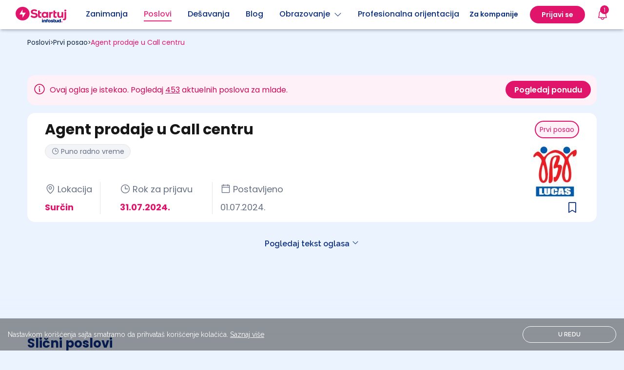

--- FILE ---
content_type: text/html; charset=UTF-8
request_url: https://startuj.infostud.com/posao/agent-prodaje-u-call-centru-607071
body_size: 17868
content:
<!doctype html>
<html class="smooth-scroll" lang="sr">
<head>
    <meta charset="UTF-8">
    <meta name="viewport"
          content="width=device-width, user-scalable=yes, initial-scale=1.0, minimum-scale=1.0">
    <meta http-equiv="X-UA-Compatible" content="ie=edge">
    <title>Agent prodaje u Call centru GBG - Lucas Auto Parts d.o.o. - Startuj.infostud.com </title>

        <meta name="description"
          content="Raspisan je konkurs za poziciju Agent prodaje u Call centru. Konkuriši i pronađi posao na sajtu sa najvećom bazom poslova za mlade. - Startuj.infostud.com"/>
    <meta property="og:title" content="Agent prodaje u Call centru - GBG - Lucas Auto Parts d.o.o. | Startuj.infostud.com"/>
    <meta property="og:url" content="https://startuj.infostud.com/posao/agent-prodaje-u-call-centru-607071"/>
    <meta property="og:description"
          content="Raspisan je konkurs za poziciju Agent prodaje u Call centru. Konkuriši i pronađi posao na sajtu sa najvećom bazom poslova za mlade. - Startuj.infostud.com"/>
    <meta name=”twitter:image” content=”https://startuj.infostud.com/images/og/facebookPosao.png”/>
    <meta property="og:type" content="website">
    <meta property="og:image" content="https://startuj.infostud.com/images/og/facebookPosao.png"/>
    <meta property="og:image:width" content="1200"/>
    <meta property="og:image:height" content="628"/>
            <meta name="robots" content="unavailable_after: 2025-01-30">
    
    <link rel="canonical" href="https://startuj.infostud.com/posao/agent-prodaje-u-call-centru-607071"/>

    <style>
        @media (min-width: 1024px) and (max-width: 1210px) {
            .location-wrapper-width {
                max-width: 300px!important;
            }
        }

        .scrollbar_hidden::-webkit-scrollbar {
            display: none;
        }
    </style>

    <script type="application/ld+json">
      {
    "@context": "https://schema.org",
    "@type": "JobPosting",
    "title": "Agent prodaje u Call centru",
    "datePosted": "2024-07-01",
    "validThrough": "2024-08-01T00:00:00",
    "description": "<p><strong>GBG-LUCAS AUTO PARTS d.o.o.</strong> je preduzeće specijalizovano za veleprodaju, maloprodaju, uvoz i izvoz svih karoserijskih delova, branika, svetlosne opreme, hladnjaka, retrovizora za putnička i laka dostavna vozila.</p>\r\n<p>Usled povećanog obima posla, raspisujemo konkurs za poziciju:<strong>&nbsp;Agent prodaje u Call centru</strong></p>\r\n<h3>Potreban nam je kandidat koji ispunjava sledeće uslove:</h3>\r\n<ul>\r\n<li>Radno iskustvo u prodaji auto delova (poželjno)</li>\r\n<li>Dobre komunikacijske ve&scaron;tine, profesionalni odnos prema klijentima</li>\r\n<li>Poznavanje rada na računaru (Windows, MS Office)</li>\r\n<li>Poznavanje engleskog jezika (poželjno)</li>\r\n<li>Minimum IV stepen stručne spreme</li>\r\n<li>Visok nivo inicijative i motivacija za postizanje rezultata</li>\r\n</ul>\r\n<p><strong>Mesto rada: Stražilovska br. 7, 11272 Dobanovci, Beograd (organizovan prevoz iz Rakovice)</strong><br /><br />Radno vreme: ponedeljak - petak, 08:00 - 16:00.<br /><br />Molimo zainteresovane kandidate da po&scaron;alju svoju biografiju.</p>\r\n<p>Biće kontaktirani samo kandidati koji uđu u uži izbor.</p>\r\n<p>Diskrecija dostavljenih biografija je zagarantovana.</p>",
    "employmentType": "FULL_TIME",
    "hiringOrganization": {
        "@type": "Organization",
        "name": "GBG - Lucas Auto Parts d.o.o.",
        "sameAs": ""
    },
    "jobLocation": [
        {
            "@type": "Place",
            "address": {
                "@type": "PostalAddress",
                "addressCountry": "RS",
                "addressRegion": "SRBIJA",
                "addressLocality": "Surčin",
                "postalCode": "11271"
            }
        }
    ]
}

    </script>

    <script type="text/javascript">
        /* Ecommerce data layer pushing */
        window.addEventListener('gtm_loaded', function() {
            window.dataLayer = window.dataLayer || [];
            dataLayer.push({ ecommerce: null });
            dataLayer.push({"event":"select_item","ecommerce":{"item_list_id":"pretraga_oglasa","item_list_name":"Pretraga oglasa","items":[{"item_id":"JOB_607071","item_name":"Agent prodaje u Call centru","item_brand":"GBG - Lucas Auto Parts d.o.o.","item_category":"Telefonski operater","item_category2":"pozivni centri","item_category4":"Standard","item_category5":"nkv","item_category6":"ugovor","item_variant":"interno","price":1,"quantity":1,"item_list_id":"pretraga_oglasa","item_list_name":"Pretraga oglasa","index":0}]}});
            dataLayer.push({"event":"view_item","ecommerce":{"currency":"RSD","value":1,"items":[{"item_id":"JOB_607071","item_name":"Agent prodaje u Call centru","item_brand":"GBG - Lucas Auto Parts d.o.o.","item_category":"Telefonski operater","item_category2":"pozivni centri","item_category4":"Standard","item_category5":"nkv","item_category6":"ugovor","item_variant":"interno","price":1,"quantity":1,"item_list_id":"pretraga_oglasa","item_list_name":"Pretraga oglasa","index":0}]}});
        });
    </script>

    <link rel="icon" type="image/svg+xml" href="/images/favicon.svg">
    <link rel="icon" type="image/png" href="/images/favicon.png">
    <link rel="preconnect" href="https://fonts.googleapis.com">
    <link rel="preconnect" href="https://fonts.gstatic.com" crossorigin>
    <link href="https://fonts.googleapis.com/css2?family=Raleway:wght@100;300;400;600;700&display=swap"
          rel="stylesheet">
    <link href="https://fonts.googleapis.com/css2?family=Poppins:ital,wght@0,400;0,500;0,600;0,700;1,400;1,500;1,600;1,700&display=swap" rel="stylesheet">
    <link rel="stylesheet"
          href="https://maxst.icons8.com/vue-static/landings/line-awesome/line-awesome/1.3.0/css/line-awesome.min.css">

    <script type="text/javascript" src="//si.adocean.pl/files/js/ado.js"></script>

            <!-- Meta Pixel Code -->
        <script>
            !function(f,b,e,v,n,t,s)
            {if(f.fbq)return;n=f.fbq=function(){n.callMethod?
                n.callMethod.apply(n,arguments):n.queue.push(arguments)};
                if(!f._fbq)f._fbq=n;n.push=n;n.loaded=!0;n.version='2.0';
                n.queue=[];t=b.createElement(e);t.async=!0;
                t.src=v;s=b.getElementsByTagName(e)[0];
                s.parentNode.insertBefore(t,s)}(window, document,'script',
                'https://connect.facebook.net/en_US/fbevents.js');
            fbq('init', '712580783882241');
            fbq('track', 'PageView');
        </script>
        <noscript><img height="1" width="1" style="display:none"
                       src="https://www.facebook.com/tr?id=712580783882241&ev=PageView&noscript=1"
            /></noscript>
        <!-- End Meta Pixel Code -->
    
            <script type="text/javascript">
            /* (c)AdOcean 2003-2021 */
            if (typeof ado !== "object") {
                ado = {};
                ado.config = ado.preview = ado.placement = ado.master = ado.slave = function () {
                };
            }
            ado.config({mode: "new", xml: false, consent: true, characterEncoding: true});
            ado.preview({enabled: true});
            var keys = [];
        </script>

        <script type="text/javascript">
            /* (c)AdOcean 2003-2021, MASTER: infostud.com.startuj.com.Desktop */
            ado.master({id: 'uTpVTpFmnaQYZG_Jil8Yy96GAZMRGgePQwytnARap2..17', server: 'si.adocean.pl', keys: keys});
        </script>

        <script type="text/javascript">
            /* (c)AdOcean 2003-2021, MASTER: infostud.com.startuj.com.Mobile */
            ado.master({id: 'FOPs5E2QLbEs8P5VQkcxVWEAnGyHujBl7HAMzj4.DiL.K7', server: 'si.adocean.pl', keys: keys});
        </script>
    
    <!-- Google Tag Manager -->
    <script>(function(w,d,s,l,i){w[l]=w[l]||[];w[l].push({'gtm.start':
                new Date().getTime(),event:'gtm.js'});var f=d.getElementsByTagName(s)[0],
            j=d.createElement(s),dl=l!='dataLayer'?'&l='+l:'';j.async=true;j.src=
            'https://www.googletagmanager.com/gtm.js?id='+i+dl;j.addEventListener("load",(function(){var e=new CustomEvent("gtm_loaded",{bubbles:!0});d.dispatchEvent(e)}));f.parentNode.insertBefore(j,f);
        })(window,document,'script','dataLayer','GTM-KDKX3LQ');</script>
    <!-- End Google Tag Manager -->

    <script type="text/javascript" async src="//l.getsitecontrol.com/94gdz9y4.js"></script>
    <script>
        window.gsc=window.gsc||function(){
            (gsc.q=gsc.q||[]).push(arguments)
        };
        gsc('params', {
            uid: ''
        });
    </script>

    <script>(function (w, d, s, u, f, m, n, o) {
            o = 'https://survey.zohopublic.eu';
            w[f] = w[f] || function () {
                (w[f].p = w[f].p || []).push(arguments);
            };
            m = d.createElement(s), n = d.getElementsByTagName(s)[0];
            m.async = 1;
            m.src = o + u;
            n.parentNode.insertBefore(m, n);
            zs_intercept(o, 'CSB8rr', {
                "displayPeriod": 3,
                "chosenPages": ["https://startuj.infostud.com/poslovi-za-mlade", "https://startuj.infostud.com/blog/saveti-za-trazenje-posla/studiras-a-treba-ti-lova-u-ponudi-prodaja-kokica-deljenje-flajera-sortiranje-robe-1075", "https://startuj.infostud.com/blog/u-pauzi-od-ucenja/verovali-ili-ne-tinejdzeri-vole-ovih-10-hobija-1074", "https://startuj.infostud.com/blog/u-pauzi-od-ucenja/10-saveta-za-samopouzdanje-dok-vi-sumnjate-u-sebe-neko-se-plasi-vaseg-potencijala-1073", "https://startuj.infostud.com/blog", "https://startuj.infostud.com/testovi"],
                "position": 2,
                "pageScrollAmount": 20
            });
        })(window, document, 'script', '/api/v1/public/livesurveys/CSB8rr/popup/script', 'zs_intercept');</script>


    <link rel="stylesheet" href="/build/css.961beca6.css">

    <script>
        window.dataLayer = window.dataLayer || [];
        function gtag() {
            dataLayer.push(arguments);
        }
    </script>
        <link rel="stylesheet" href="/build/jobs.447ab18f.css">
    <!-- Un reset tailwind classes -->
    <link rel="stylesheet" href="/build/un-reset-tailwind.45433ebf.css">
</head>

<body class="bg-[#EBF3FF]">
<!-- Google Tag Manager (noscript) -->
<noscript>
    <iframe src="https://www.googletagmanager.com/ns.html?id=GTM-KDKX3LQ"
            height="0" width="0" style="display:none;visibility:hidden">
    </iframe>
</noscript>
<!-- End Google Tag Manager (noscript) -->

<div id="saved-job-info-modal-overlay" class="bg-[#10243E] fixed bg-opacity-60 w-screen h-screen top-0 bottom-0 right-0 left-0 z-[500] hidden"></div>
<div class="sticky top-0 z-50 w-full bg-[#FFF] !shadow-md">
    
<header class="top-0 w-full z-30 relative">
  <nav class="bg-white font-poppins shadow-md">
    <div class="flex justify-between items-center h-[60px] lg:mx-auto justify-start px-4 max-w-[1248px]">
      <div class="flex justify-start w-full ">         <div class="flex justify-center items-center flex-shrink-0 mr-[40px]">
            <a href="/" id="__navigation_logo">
              <img width="104" height="34" src="/images/startuj_logo_pozitiv.svg" alt="Startuj.com logo">
            </a>
        </div>
        <div class="hidden xl:flex">
          <div class="flex items-center justify-left text-[#0D3082]">
                          <a class="__navigation_links pb-1 relative w-full flex items-center justify-center lg:mt-1 font-[500] mr-[33px]"
                 href="/opisi-zanimanja/detaljni-opisi-poslova"
                 data-nav_item="job_description"
                 data-name="Zanimanja"
              >
                                                <span class="border-b-2 border-transparent hover:border-[#0D3082] text-[#0D3082]">
                  Zanimanja
                </span>
              </a>
                          <a class="__navigation_links pb-1 relative w-full flex items-center justify-center lg:mt-1 font-[500] mr-[33px]"
                 href="/poslovi-za-mlade"
                 data-nav_item="jobs"
                 data-name="Poslovi"
              >
                                                                                                                                                                                                                                                                                                                                                                <span class="border-b-2 border-transparent !border-[#ED287F] text-[#ED287F]">
                  Poslovi
                </span>
              </a>
                          <a class="__navigation_links pb-1 relative w-full flex items-center justify-center lg:mt-1 font-[500] mr-[33px]"
                 href="/desavanja"
                 data-nav_item="events"
                 data-name="Dešavanja"
              >
                                                <span class="border-b-2 border-transparent hover:border-[#0D3082] text-[#0D3082]">
                  Dešavanja
                </span>
              </a>
                          <a class="__navigation_links pb-1 relative w-full flex items-center justify-center lg:mt-1 font-[500] mr-[33px]"
                 href="/blog"
                 data-nav_item="blogs"
                 data-name="Blog"
              >
                                                <span class="border-b-2 border-transparent hover:border-[#0D3082] text-[#0D3082]">
                  Blog
                </span>
              </a>
                        <div class="relative flex flex-col items-center mr-[33px]">
              <a class="pb-1 relative flex items-center justify-center lg:mt-1 font-[500] text-[#0D3082] border-b-2 border-transparent hover:border-[#0D3082] cursor-pointer" id="show_edu_dropdown">Obrazovanje <i class="las la-angle-down ml-2"></i></a>
              <div id="education_dropdown"
                   class="rounded-xl shadow-[0_9px_28px_8px_rgba(0,0,0,0.12)] bg-white hidden focus:outline-none top-[50px] absolute font-base justify-start w-[250px] z-50"
                   role="menu" aria-orientation="vertical" aria-labelledby="menu-button" tabindex="-1">
                <div role="none">
                  <a href="/visoko-obrazovanje" class="__navigation_links text-[#0D3082] hover:bg-[#EBF3FF] rounded-t-xl block px-4 py-4 text-center text-[16px]" data-nav_item="institutions" data-name="Ustanove">Fakulteti + Ocene
                  </a>
                  <a href="/studijski-programi" class="__navigation_links text-[#0D3082] hover:bg-[#EBF3FF] block px-4 py-4 text-center text-[16px]" data-nav_item="study_programs" data-name="Programi">Smerovi + Ocene
                  </a>
                  <a href="/testovi" class="__navigation_links text-[#0D3082] hover:bg-[#EBF3FF] block px-4 py-4 text-center text-[16px]" data-nav_item="tests" data-name="Testovi znanja">Testovi znanja</a>
                  <a href="/stipendije" class="__navigation_links text-[#0D3082] hover:bg-[#EBF3FF] rounded-b-xl block px-4 py-4 text-center text-[16px]" data-nav_item="scholarships" data-name="Stipendije">Stipendije</a>
                </div>
              </div>
            </div>
            <a class="__navigation_links pb-1 relative w-full flex items-center justify-center lg:mt-1 font-[500] mr-[33px] whitespace-nowrap"
               href="/profesionalna-orijentacija"
               data-nav_item="carr_assessment"
               data-name="Prof orijentacija">
                <span class="border-b-2 border-transparent hover:border-[#0D3082] text-[#0D3082]">Profesionalna orijentacija</span>
            </a>
          </div>
        </div>
      </div>

      <div id="sidebar_overlay" class="lg:hidden hidden bg-black opacity-20 w-screen h-screen absolute left-0 top-0 z-30"></div>
            <div id="mobile_navigation" class="xl:hidden hidden top-0 right-0 w-full max-w-[500px] fixed bg-white h-screen z-[100]">
        <div>
          <span class="absolute top-4 right-4 cursor-pointer" id="close_mobile_navigation">
            <i class="ph ph-x text-[24px] text-[#E1146B]"></i>
          </span>
        </div>

        <div>
                    <div class="mt-[56px]">
            <div id="navigation-mobile-main" class="flex flex-col items-start w-full">
                                            <a href="/opisi-zanimanja/detaljni-opisi-poslova" class="__navigation_links w-full justify-center py-[10px] text-[#0D3082] text-[18px] font-[700] leading-[24px] px-4" data-nav_item="job_description" data-name="Zanimanja" >
                  Zanimanja
                </a>
                              <a href="/poslovi-za-mlade" class="__navigation_links w-full justify-center py-[10px] text-[#0D3082] text-[18px] font-[700] leading-[24px] px-4" data-nav_item="jobs" data-name="Poslovi" >
                  Poslovi
                </a>
                              <a href="/desavanja" class="__navigation_links w-full justify-center py-[10px] text-[#0D3082] text-[18px] font-[700] leading-[24px] px-4" data-nav_item="events" data-name="Dešavanja" >
                  Dešavanja
                </a>
                              <a href="/blog" class="__navigation_links w-full justify-center py-[10px] text-[#0D3082] text-[18px] font-[700] leading-[24px] px-4" data-nav_item="blogs" data-name="Blog" >
                  Blog
                </a>
                            <span class="relative py-[10px] text-[#0D3082] text-[18px] font-[700] leading-[24px] px-4 flex items-center w-full justify-between" id="education-menu-open">Obrazovanje <i class="ph ph-caret-right text-[24px] text-[#ED287F]"></i></span>
              <a href="/profesionalna-orijentacija" class="__navigation_links w-full justify-center py-[10px] text-[#0D3082] text-[18px] font-[700] leading-[24px] px-4 block"
                 data-nav_item="carr_assessment"
                 data-name="Prof orijentacija"
              >
                Profesionalna orijentacija
                <span class="text-[12px] border border-[#E1146B] rounded-full text-[#E1146B] bg-[#FEF1F8] px-[7px] py-[4px] ml-2">Novo</span>
              </a>
            </div>

            <div id="navigation-mobile-education-sub" class="hidden">
              <span class="relative py-[10px] text-[#ED287F] text-[18px] font-[700] leading-[24px] px-4 flex items-center w-full justify-start" id="education-menu-close"><i class="ph ph-caret-left text-[24px] text-[#ED287F] pr-4"></i> Obrazovanje</span>
              <div class="relative focus:outline-none left-0 font-base px-1 justify-start w-[300px] text-gray-700  text-sm px-4 z-50 ml-10"
                   role="menu" aria-orientation="vertical" aria-labelledby="menu-button" tabindex="-1">
                <div class="flex flex-col mt-[6px]">
                  <a href="/visoko-obrazovanje" class="__navigation_links text-[#0D3082] text-[18px] leading-[24px] py-2" data-nav_item="institutions" data-name="Ustanove">Fakulteti + Ocene
                  </a>
                  <a href="/studijski-programi" class="__navigation_links text-[#0D3082] text-[18px] leading-[24px] py-2" data-nav_item="study_programs" data-name="Programi">Smerovi + Ocene
                  </a>
                  <a href="/testovi" class="__navigation_links text-[#0D3082] text-[18px] leading-[24px] py-2" data-nav_item="tests" data-name="Testovi znanja">Testovi znanja</a>
                  <a href="/stipendije" class="__navigation_links text-[#0D3082] text-[18px] leading-[24px] py-2" data-nav_item="scholarships" data-name="Stipendija">Stipendije</a>
                </div>
              </div>
            </div>


            <div id="navigation-mobile-user-sub" class="hidden">
              <span class="relative py-[10px] text-[#ED287F] text-[18px] font-[700] leading-[24px] px-4 flex items-center w-full justify-start" id="user-menu-close"><i class="ph ph-caret-left text-[24px] text-[#ED287F] pr-4"></i> Moj profil</span>
              <div class="relative focus:outline-none left-0 font-base px-1 justify-start w-[180px] text-gray-700  text-sm px-4 z-50 ml-10"
                   role="menu" aria-orientation="vertical" aria-labelledby="menu-button" tabindex="-1">
                <div class="flex flex-col mt-[6px]">
                  <a href="/moj-nalog/profil" class="__navigation_links text-[#0D3082] text-[18px] leading-[24px] py-2" data-nav_item="my_profile" data-name="Moj profil">Moj profil</a>
                  <a href="/moj-nalog/podesavanja" class="w-full text-[#0D3082] text-[18px] leading-[24px] py-2">Podešavanja</a>
                </div>
              </div>
            </div>
          </div>

        </div>
        <div class="absolute bottom-[65px] flex flex-col justify-between w-full px-4">
                      <div class="flex justify-center">
              <span class="login-buttons font-[600] bg-[#E1146B] text-white border-2 border-[#E1146B] rounded-[100px] w-full text-center leading-[24px] py-[8px] mb-4">
                Prijavi se
              </span>
            </div>
                    <div class="flex justify-center">
            <a href="/postavite-oglas" class="font-[600] text-[#E1146B] border-2 border-[#E1146B] rounded-[100px] w-full text-center leading-[24px] py-2">
              Za kompanije
            </a>
          </div>
        </div>

      </div>
      

      <div class="flex shrink-0">         <span class="flex items-center">
          <a href="/postavite-oglas" class="hidden xl:block ml-4">
            <div class="hidden lg:block border-b-2 border-transparent hover:border-[#0D3082] font-[600] text-[14px] text-[#0D3082] py-1 mx-6">
              Za kompanije
            </div>
          </a>
          <div class="relative xl:flex hidden flex-col items-center">
                          <div class="bg-[#E1146B] rounded-[100px] py-2 px-6 hidden lg:block">
                <span class="login-buttons cursor-pointer h-full flex items-center font-[600] text-[14px] text-white leading-[20px]">
                  Prijavi se
                </span>
              </div>
                      </div>

          <div class="font-poppins lg:relative static">
    <!-- BELL -->
    <div id="bell">
        <button class="gtm-zv mr-6 ml-0 xl:ml-6 xl:mr-0 flex items-center justify-center relative">
            <!-- Notification count -->
            <span id="__notifications_count"></span>
            <i class="ph ph-bell text-[24px] text-[#E1146B]"></i>
        </button>
    </div>
    <!-- NOTIFICATIONS DROPDOWN -->
    <div id="notification-dropdown" class="absolute sm:w-[352px] w-full lg:right-[-12px] lg:top-[32px] right-0 top-[52px] p-3  hidden animate-fade">
        <div class="flex flex-col p-4 bg-white rounded-lg shadow-md focus:outline-none space-y-4">
            <div class="flex flex-row relative justify-between text-xl font-[700]">
                <span class="font-poppins text-[#E1146B]">
                    Obaveštenja
                </span>

                <span class="hover:cursor-pointer flex" id="__notification_btn_close_modal">
                    <i class="ph ph-x text-[16px] text-[#0D3082] font-[500]"></i>
                </span>
            </div>

            <div id="__notifications_list" class="flex flex-col space-y-2 max-h-[400px] overflow-y-auto notification_list_scrollbar">
                <!-- Loading modal until notifications are loaded into div -->
                <div class="flex justify-center pt-10" role="status" id="__spinner_notification_dropdown">
                    <svg aria-label="startuj_symbol.svg" class="inline mr-2 w-8 h-8 text-gray-200 animate-spin dark:text-gray-600 fill-pink-500" viewBox="0 0 100 101" fill="none" xmlns="http://www.w3.org/2000/svg">
                        <path d="M100 50.5908C100 78.2051 77.6142 100.591 50 100.591C22.3858 100.591 0 78.2051 0 50.5908C0 22.9766 22.3858 0.59082 50 0.59082C77.6142 0.59082 100 22.9766 100 50.5908ZM9.08144 50.5908C9.08144 73.1895 27.4013 91.5094 50 91.5094C72.5987 91.5094 90.9186 73.1895 90.9186 50.5908C90.9186 27.9921 72.5987 9.67226 50 9.67226C27.4013 9.67226 9.08144 27.9921 9.08144 50.5908Z" fill="currentColor"/>
                        <path d="M93.9676 39.0409C96.393 38.4038 97.8624 35.9116 97.0079 33.5539C95.2932 28.8227 92.871 24.3692 89.8167 20.348C85.8452 15.1192 80.8826 10.7238 75.2124 7.41289C69.5422 4.10194 63.2754 1.94025 56.7698 1.05124C51.7666 0.367541 46.6976 0.446843 41.7345 1.27873C39.2613 1.69328 37.813 4.19778 38.4501 6.62326C39.0873 9.04874 41.5694 10.4717 44.0505 10.1071C47.8511 9.54855 51.7191 9.52689 55.5402 10.0491C60.8642 10.7766 65.9928 12.5457 70.6331 15.2552C75.2735 17.9648 79.3347 21.5619 82.5849 25.841C84.9175 28.9121 86.7997 32.2913 88.1811 35.8758C89.083 38.2158 91.5421 39.6781 93.9676 39.0409Z" fill="currentFill"/>
                    </svg>
                </div>
            </div>


            
        </div>
    </div>

    <div id="__notification-message-alert" class="right-0 w-full top-[75px] p-2 absolute sm:w-[250px] sm:top-16 -md:right-[100px] z-[35] text-center hidden animate-fade animate-duration-500 animate-ease-in">
        <div class="flex flex-col py-2 bg-white rounded-lg shadow-md focus:outline-none space-y-4 font-bold">
                Imate novu poruku
        </div>
    </div>
</div>


          <div id="open_mobile_navigation" class="h-full flex items-center xl:hidden cursor-pointer">
            <i class="la la-bars text-3xl"></i>
          </div>
        </span>
      </div>
    </div>
  </nav>
</header>


  <script type="application/javascript">
    document.addEventListener( "DOMContentLoaded", () => {
      let windowWidth = window.innerWidth;

      // Get the window width on load
      window.addEventListener("load", function() {
        windowWidth = window.innerWidth;
      });

      // Get the window width on resize
      window.addEventListener("resize", function() {
        windowWidth = window.innerWidth;
      });

      //navigation user
      const openNavigationUserButton = document.getElementById('show_dropdown');
      const userProfileDropdown = document.getElementById('profile_dropdown');

      if(openNavigationUserButton !== null) {
        openNavigationUserButton.addEventListener('click', () => {
          windowWidth = window.innerWidth;
          if (windowWidth >= 1280) {
            userProfileDropdown.classList.toggle('hidden');
          }
        });
      }

      //nav education
      const openNavigationEduButton = document.getElementById('show_edu_dropdown');
      const educationDropdown = document.getElementById('education_dropdown');

      if(openNavigationEduButton !== null) {
        openNavigationEduButton.addEventListener('click', () => {
          windowWidth = window.innerWidth;
          if (windowWidth >= 1280) {
            educationDropdown.classList.toggle('hidden');
          }
        });
      }


      // Open education submenu on mobile
      const educationMenuOpenButton = document.querySelector('#education-menu-open');
      educationMenuOpenButton.addEventListener('click', () => {
        document.querySelector('#navigation-mobile-education-sub').classList.remove('hidden');
        document.querySelector('#navigation-mobile-main').classList.add('hidden');
      });

      // Close education submenu on mobile
      const educationMenuCloseButton = document.querySelector('#education-menu-close');
      educationMenuCloseButton.addEventListener('click', () => {
        document.querySelector('#navigation-mobile-education-sub').classList.add('hidden');
        document.querySelector('#navigation-mobile-main').classList.remove('hidden');
      });


      // Open user submenu on mobile
      const userMenuOpenButton = document.querySelector('#user-menu-open');
      if (userMenuOpenButton) {
        userMenuOpenButton.addEventListener('click', () => {
          document.querySelector('#navigation-mobile-user-sub').classList.remove('hidden');
          document.querySelector('#navigation-mobile-main').classList.add('hidden');
        });
      }
      // Close user submenu on mobile
      const userMenuCloseButton = document.querySelector('#user-menu-close');
      if (userMenuCloseButton) {
        userMenuCloseButton.addEventListener('click', () => {
          document.querySelector('#navigation-mobile-user-sub').classList.add('hidden');
          document.querySelector('#navigation-mobile-main').classList.remove('hidden');
        });
      }



      const sidebarOverlay = document.querySelector("#sidebar_overlay");

      const mobileNavigation = document.getElementById('mobile_navigation');
      const openMobileNavigationButton = document.getElementById('open_mobile_navigation');
      const closeMobileNavigationButton = document.getElementById('close_mobile_navigation');

      if (closeMobileNavigationButton !== null) {
        closeMobileNavigationButton.addEventListener('click', () => {
          windowWidth = window.innerWidth;
          if (windowWidth < 1280) {
            mobileNavigation.classList.add('hidden');
            mobileNavigation.classList.remove('w-[324px]')
            document.body.classList.remove('overflow-hidden');
            sidebarOverlay.classList.add('hidden');
          }
        })
      }

      if (openMobileNavigationButton !== null) {
        openMobileNavigationButton.addEventListener('click', () => {
          windowWidth = window.innerWidth;
          if (windowWidth < 1280) {
            //desktop dropdown
            mobileNavigation.classList.remove('hidden');
            sidebarOverlay.classList.remove('hidden');
            document.body.classList.add('overflow-hidden');
            if (windowWidth < 480) {
              mobileNavigation.classList.add('w-full')
            } else {
              mobileNavigation.classList.add('w-[324px]')
            }
          }
        })
      }

    }, false );
  </script>
    
</div><main class="relative bg-[#EBF3FF]">
                                        
    
        
    
        
    
    
            <div id="job_addresses_modal" class="hidden z-50 flex items-center justify-center fixed inset-0 bg-gray-500 bg-opacity-75 transition-opacity h-screen" aria-labelledby="modal-title" role="dialog" aria-modal="true">
    <div class="py-[18px] px-[8px] mx-2 max-w-[700px] rounded-[8px] w-full bg-white font-poppins lg:px-[30px] lg:py-[30px] relative">


        <div onclick="toggleJobAddressesModal()" class="inline-block align-bottom absolute text-[#0D3082] right-[12px] top-[10px] hover:bg-[#0D3082] hover:text-white leading-3 hover:rounded cursor-pointer font-bold text-[20px] lg:text-[26px]">
            <i class="ph-bold ph-x"></i>
        </div>

        <div class="flex flex-col gap-[18px]">
            <div class="text-center"> <span class="text-xl text-[#0D3082] font-bold"> Adrese mesta rada </span> </div>


            <div class="flex flex-col">

                                    <div class="flex flex-row space-x-4 items-center">
                        <i class="ph ph-map-pin pb-1 text-[18px]"></i>
                        <span class="text-[16px] leading-none"> Beograd, Ul. Stražilovska br. 7</span>
                    </div>
                
            </div>


        </div>

    </div>
</div>    

    <div class="container max-w-[1200px] mx-auto">
        <div class="mb-6 mx-4 lg:mb-14 mt-4">

                        
                                                        
                              
  <nav aria-label="Breadcrumbs font-poppins font-semibold">
      <div class="flex flex-wrap font-poppins gap-2">
        
        
        
        <span class="inline-flex gap-2 items-center" >
          
           <a href="/poslovi-za-mlade" class="cursor-pointer text-[#10243E] text-[12px] lg:text-[14px]"> Poslovi</a>

                          <span class="text-[12px]">></span>
            
            
                    </span>

        
        
        
        
        <span class="inline-flex gap-2 items-center" >
          
           <a href="/prvi-posao" class="cursor-pointer text-[#10243E] text-[12px] lg:text-[14px]"> Prvi posao</a>

                          <span class="text-[12px]">></span>
            
            
                    </span>

        
        
        
        
        <span class="inline-flex gap-2 items-center"  aria-current="page" >
          
           <a href="/posao/agent-prodaje-u-call-centru-607071" class="cursor-pointer text-[#E1146B] text-[12px] lg:text-[14px]"> Agent prodaje u Call centru</a>

            
            
                    </span>

        
              </div>
  </nav>

  <script type="application/ld+json">{"@context":"https:\/\/schema.org","@type":"BreadcrumbList","itemListElement":[{"@type":"ListItem","position":1,"name":"Poslovi","item":{"@id":"\/poslovi-za-mlade","name":"Poslovi"}},{"@type":"ListItem","position":2,"name":"Prvi posao","item":{"@id":"\/prvi-posao","name":"Prvi posao"}},{"@type":"ListItem","position":3,"name":"Agent prodaje u Call centru","item":{"@id":"\/posao\/agent-prodaje-u-call-centru-607071","name":"Agent prodaje u Call centru"}}]}</script>

                    </div>

        
                    <div class="flex flex-col lg:flex-row lg:justify-between mx-4 my-4 font-poppins lg:gap-[12px] p-[12px] rounded-[16px] text-[12px] lg:text-[16px] bg-[#FEF1F8] text-[#CC0A57]">
                <div class="grid grid-cols-9 items-center lg:flex gap-2">
                    <div class="cols-span-1">
                        <span class="ph ph-info text-[26px] pr-2 pt-1"></span>
                    </div>
                    <div class="col-span-8">
                        <span>Ovaj oglas je istekao. Pogledaj <a class="underline" href="/poslovi-za-mlade" onclick="onNumberOfActiveAdsClick()">453</a> aktuelnih poslova za mlade.</span>
                    </div>
                </div>
                <div class="mt-6 lg:mt-0">
                    <a href="/poslovi-za-mlade" class="block lg:inline-block" onclick="onSeeJobsButtonClick()">
                        <span class="block h-[36px] font-[600] bg-[#E1146B] text-white border-2 border-[#E1146B] rounded-[100px] w-full text-center hover:cursor-pointer items-center pt-1.5 lg:pt-1 px-4">
                            Pogledaj ponudu
                        </span>
                    </a>
                </div>
            </div>
        
        
        
        <div class="job-card mx-4 relative py-[16px] px-[16px] bg-white rounded-[16px] font-poppins lg:px-[36px] flex flex-col lg:flex-row-reverse justify-between font-poppins mb-8">

            <!-- IMG/TYPE -->
            <div class="flex flex-row lg:flex-col-reverse lg:justify-end h-5/6">
                <span class="saved-job-info-modal-container absolute bottom-[8px] lg:bottom-[8px] right-[17px] lg:bottom-[10px] lg:right-[36px]">

                    <!-- HEARTH ICON  -->
                                            <i class="save-job-button ph-bookmark-simple text-[28px] text-[#0D3082] hover:cursor-pointer" data-redirect="/prijava?redirect=/save-job/607071?prevUrl%3D%2Fposao%2Fagent-prodaje-u-call-centru-607071&esource=job_page&emedium=job_save"></i>
                                        <div class="saved-job-info-modal rounded-[8px] w-[278px] h-[120px] absolute bg-white bottom-[-125px] left-[-232px] z-[900] hidden">
                        <div class="w-full h-full flex flex-col items-center justify-end">
                            <div class="absolute top-[-6px] right-[17px]">
                                <svg width="27" height="13" viewBox="0 0 27 13" fill="none" xmlns="http://www.w3.org/2000/svg">
                                    <path d="M13.0534 0L0 12.5H26.1069L13.0534 0Z" fill="white"/>
                                </svg>
                            </div>
                            <div class="close-saved-job-info-modal absolute top-[12px] right-[18px] cursor-pointer">
                                <i class="ph ph-x"></i>
                            </div>
                            <div class="text-[14px] leading-[20px] font-[500]">
                                <p>Uspešno sačuvan oglas za posao!</p>
                            </div>
                            <span class="redirect-to-saved-jobs-page">
                                <span class="rounded-full w-[236px] h-[36px] mb-[14px] mt-4 bg-[#E1146B] text-white font-poppins flex justify-center items-center font-[600] text-[14px] leading-[20px] cursor-pointer">Pogledaj sačuvane oglase</span>
                            </span>
                        </div>
                    </div>
                </span>

                                    <span class="w-1/2 lg:w-auto lg:mt-4">
                          <div class="lg:flex lg:justify-end">
                              <img class="max-w-[120px] max-h-[110px]" src="https://poslovi.infostud.com/posao/logo/lucasgbg.jpg" alt="/posao/logo/lucasgbg.jpg" loading="lazy">
                          </div>
                    </span>
                                <div class="w-1/2 flex justify-end lg:w-[200px]"> <!-- Added flex and justify-end here -->
                    <div>

                                                                                                
                                                                                                                                                                
                        <span class="text-xs inline-block bg-[#FEF1F8] text-[#E1146B] p-2 rounded-full border-2 border-[#E1146B] lg:text-[14px]">
                             Prvi posao
                        </span>
                    </div>
                </div>
            </div>

            <!-- CARD INFO LOCATION/APPLICATION DATE ... -->
            <div class="flex flex-col gap-2 mt-2 lg:mt-0">
                <!-- Job title -->
                <span class="block overflow-hidden font-bold text-2xl lg:text-3xl"> Agent prodaje u Call centru </span>
                <!-- Job items + cards -->
                <div class="flex flex-col lg:flex-col-reverse">
                    <!-- Info -->
                   <div class="flex flex-wrap space-y-4 lg:space-y-0 lg:mt-12">
                       <div class="w-full location-wrapper-width lg:w-auto border-b lg:border-b-0 lg:border-r lg:pr-4 lg:max-w-[400px]">
                           <span class="block flex flex-row">
                              <i class="ph ph-map-pin text-[22px] lg:mt-[3px] text-[#667085]"></i>
                              <span class="text-[14px] ml-1 lg:text-[18px] text-[#667085]">Lokacija</span>
                           </span>
                           <span class="block text-[16px] text-[#E1146B] pt-2 lg:text-[18px] lg:font-bold">Surčin</span>
                       </div>

                       <div class="w-1/2 lg:w-auto lg:px-10 border-r">
                            <span class="block flex flex-row">
                                  <i class="ph ph-clock text-[22px] lg:mt-[3px] text-[#667085]"></i>
                             <span class="text-[14px] ml-1 lg:text-[18px] text-[#667085]">Rok za prijavu</span>
                          </span>
                           <span class="block text-[16px] text-[#E1146B] pt-2 lg:text-[18px] lg:font-bold">31.07.2024.</span>
                       </div>

                       <div class="w-1/2 lg:w-auto pl-4 text-[#667085]">
                           <span class="block flex flex-row">
                                  <i class="ph ph-calendar-blank text-[22px] lg:mt-[3px]"></i>
                              <span class="text-[14px] ml-1 lg:text-[18px]">Postavljeno</span>
                          </span>
                          <span class="block text-[16px] text-[#667085] pt-2 lg:text-[18px]">01.07.2024.</span>
                       </div>
                   </div>
                    <!-- PULLS -->
                   <div class="w-5/6 lg:w-full flex space-x-1">
                       <div class="flex space-x-1">
                           <div class="mt-3 text-xs md:text-sm flex items-center gap-2 flex-wrap">
                                                                  
                                                                            <div class="flex flex-row items-center justify-center border rounded-2xl px-3 py-0 gap-1 bg-[#F2F4F7] text-[#667085]">
              <i class="ph ph-clock text-[16px] -mt-[2px] mr-1 pt-[2px]"></i>
            <span class="py-1 font-[12px] lg:font-[14px]"> Puno radno vreme</span>
  </div>

                                   
                                   
                                   
                                                                                             </div>
                       </div>
                   </div>
                </div>
            </div>
        </div>
        <div class="mx-4 md:m-auto max-w-[720px] flex-col my-4 text-center hover:cursor-pointer text-[#0D3082] font-semibold " id="show-job-content">
            <p>Pogledaj tekst oglasa
                <i class="ph ph-caret-down text-[16px] text-[#0D3082] hover:cursor-pointer font-semibold" id="show-job-content-button"></i>
            </p>
        </div>
        <div class="mx-4 md:m-auto max-w-[1150px] flex-col my-4 hidden" id="job_content">
            <!-- Profession description + employer profile -->
            <div class="flex flex-col lg:flex-row gap-4 font-poppins my-2">
                                    <a href="/zanimanja/pozivni-centri/telefonski-operater/612" id="open_profession" data-profession-id="612" data-profession-category="63"
                       data-profession-name="telefonski-operater" class="text-sm inline-block text-center border-[2px] rounded-full border-[#E1146B] text-[#E1146B] font-semibold px-6 py-2">
                        <span>Istraži ovo zanimanje</span>
                    </a>
                
                                    <a href="https://poslovi.infostud.com/poslodavac/gbg-lucas-auto-parts-doo/22111" target="_blank" class="text-sm inline-block text-center border-[2px] rounded-full border-[#E1146B] text-[#E1146B] font-semibold px-6 py-2">
                        <span>Idi na profil poslodavca</span>
                    </a>
                            </div>

            <!-- Ad Text  -->
            <article class="relative my-2">
                <div id="job_text" class="un-reset text-left space-y-4 prose mb-6 ogl__text">
                                        <p><strong>GBG-LUCAS AUTO PARTS d.o.o.</strong> je preduzeće specijalizovano za veleprodaju, maloprodaju, uvoz i izvoz svih karoserijskih delova, branika, svetlosne opreme, hladnjaka, retrovizora za putnička i laka dostavna vozila.</p>
<p>Usled povećanog obima posla, raspisujemo konkurs za poziciju:<strong>&nbsp;Agent prodaje u Call centru</strong></p>
<h3>Potreban nam je kandidat koji ispunjava sledeće uslove:</h3>
<ul>
<li>Radno iskustvo u prodaji auto delova (poželjno)</li>
<li>Dobre komunikacijske ve&scaron;tine, profesionalni odnos prema klijentima</li>
<li>Poznavanje rada na računaru (Windows, MS Office)</li>
<li>Poznavanje engleskog jezika (poželjno)</li>
<li>Minimum IV stepen stručne spreme</li>
<li>Visok nivo inicijative i motivacija za postizanje rezultata</li>
</ul>
<p><strong>Mesto rada: Stražilovska br. 7, 11272 Dobanovci, Beograd (organizovan prevoz iz Rakovice)</strong><br /><br />Radno vreme: ponedeljak - petak, 08:00 - 16:00.<br /><br />Molimo zainteresovane kandidate da po&scaron;alju svoju biografiju.</p>
<p>Biće kontaktirani samo kandidati koji uđu u uži izbor.</p>
<p>Diskrecija dostavljenih biografija je zagarantovana.</p>
                </div>
                            </article>


            
                <div class="flex flex-col items-center justify-center lg:flex-row gap-5 font-poppins">

                                            <span class="w-full lg:inline-block cursor-not-allowed bg-gray-200 text-gray-500 border-[2px] border-gray-500 py-[6px] lg:w-[209px] rounded-full text-center font-semibold">
                            <span> Konkuriši </span>
                            <i class="ph ph-arrow-square-out font-[16px]"></i>
                        </span>
                    

                                            <span id="open_addresses_modal" onclick="toggleJobAddressesModal()" class="w-full lg:inline-block cursor-pointer border-[#E1146B] text-[#E1146B] border-[2px] py-[6px] lg:w-[209px] rounded-full text-center font-semibold">
                            <span> Prikaži adrese </span>
                        </span>
                    
                </div>

            

            
            
            <!-- SHARE -->
            <div id="share" class="mt-2 lg:mt-4">
                
<div class="flex items-center justify-center space-x-4 text-[#0D3082] text-[32px] lg:text-[38px]">

  <button id="copyLink">
    <i class="ph ph-paperclip text-[32px] lg:text-[38px]"></i>
  </button>
      <button onclick="window.open('https://www.linkedin.com/shareArticle?mini=true&amp;url=' +
            window.location.href + (window.location.href.includes('/posao/') ? '?utm_source=ln-page&amp;utm_medium=post&amp;utm_campaign=page&amp;utm_content=poslovi' : ''),
            'popup','width=600,height=600'); return false;"
            id="linkedin_share">
      <i class="ph ph-linkedin-logo"></i>
    </button>
      <button onclick="window.open('https://www.facebook.com/sharer/sharer.php?u=' +
            window.location.href + (window.location.href.includes('/posao/') ? '?utm_source=fb-page&amp;utm_medium=post&amp;utm_campaign=page&amp;utm_content=poslovi' : ''),
            'popup','width=600,height=600'); return false;"
            id="facebook_share">
      <i class="ph ph-facebook-logo"></i>
    </button>
      <button onclick="window.open('https://twitter.com/share?url=' +
            window.location.href + (window.location.href.includes('/posao/') ? '?utm_source=tw-page&amp;utm_medium=post&amp;utm_campaign=page&amp;utm_content=poslovi' : ''),
            'popup','width=600,height=600'); return false;"
            id="twitter_share">
      <i class="ph ph-twitter-logo"></i>
    </button>
  
</div>

<div id="copyLinkMessage" class="hidden text-center mt-2 font-bold text-[#0D3082]">Link je kopiran.</div>
            </div>

                        <div class="text-sm my-4 text-xs text-[#183B56] font-poppins font-poppins my-2">
                Napomena: Startuj.infostud.com ne vrši posredovanje u zapošljavanju u Srbiji, niti u inostranstvu.
                Postupak selekcije i odabira kandidata je u nadležnosti poslodavca, a odredbe ugovora o radu predstavljaju direktan dogovor između
                poslodavca i zaposlenog. Svi pojmovi u oglasima, koji su upotrebljeni u muškom rodu, odnose se bez diskriminacije i na
                osobe ženskog pola i obrnuto, osim ukoliko specifičnim zahtevima posla nije drugačije propisano.
            </div>

                            <div class="cursor-pointer font-poppins text-[#0D3082] text-[14px] text-center mt-6 md:mt-2 font-semibold">
                        <span id="mistake-redirect" data-redirect="/prijava?redirect=/posao/agent-prodaje-u-call-centru-607071%23showJobMistakeModal">
                            Greška u oglasu? Obavestite nas.
                        </span>
                </div>
                    </div>
    </div>

    <!-- SIMILAR CONTENT CARDS  -->
    <div class="pt-[40px] sm:pt-[80px] pb-[148px] bg-[#DBE7FF] mt-[90px] font-poppins" style="background: linear-gradient(180deg, rgba(235, 242, 255, 0) 0%, #EBF2FF 20.45%);">
        <div class="container max-w-[1200px] mx-auto">



            <!-- SIMILAR JOBS -->
            <div class="flex flex-col mb-[40px] sm:mb-[60px]" id="similar_jobs_container">

                <div class="text-[26px] font-bold text-[#0D3082] mb-[30px] mx-4"> Slični poslovi </div>

                <!-- SPINNER -->

                <div class="flex justify-center pt-10" role="status" id="spinner_similar_jobs">
                    <svg aria-label="startuj_symbol.svg" class="inline mr-2 w-8 h-8 text-gray-200 animate-spin dark:text-gray-600 fill-pink-500" viewBox="0 0 100 101" fill="none" xmlns="http://www.w3.org/2000/svg">
                        <path d="M100 50.5908C100 78.2051 77.6142 100.591 50 100.591C22.3858 100.591 0 78.2051 0 50.5908C0 22.9766 22.3858 0.59082 50 0.59082C77.6142 0.59082 100 22.9766 100 50.5908ZM9.08144 50.5908C9.08144 73.1895 27.4013 91.5094 50 91.5094C72.5987 91.5094 90.9186 73.1895 90.9186 50.5908C90.9186 27.9921 72.5987 9.67226 50 9.67226C27.4013 9.67226 9.08144 27.9921 9.08144 50.5908Z" fill="currentColor"></path>
                        <path d="M93.9676 39.0409C96.393 38.4038 97.8624 35.9116 97.0079 33.5539C95.2932 28.8227 92.871 24.3692 89.8167 20.348C85.8452 15.1192 80.8826 10.7238 75.2124 7.41289C69.5422 4.10194 63.2754 1.94025 56.7698 1.05124C51.7666 0.367541 46.6976 0.446843 41.7345 1.27873C39.2613 1.69328 37.813 4.19778 38.4501 6.62326C39.0873 9.04874 41.5694 10.4717 44.0505 10.1071C47.8511 9.54855 51.7191 9.52689 55.5402 10.0491C60.8642 10.7766 65.9928 12.5457 70.6331 15.2552C75.2735 17.9648 79.3347 21.5619 82.5849 25.841C84.9175 28.9121 86.7997 32.2913 88.1811 35.8758C89.083 38.2158 91.5421 39.6781 93.9676 39.0409Z" fill="currentFill"></path>
                    </svg>
                    <span class="sr-only">Loading...</span>
                </div>

                <div id="similar_jobs_content" class="px-4 grid grid-cols-1 gap-y-4 md:gap-y-10 gap-x-4 items-center mx-auto md:grid-cols-2 lg:grid-cols-3"></div>
            </div>



            <!-- Profession profession description -->
            <div class="flex flex-col hidden" id="similar_professions_container">
                <div class="text-[26px] font-bold text-[#0D3082] mb-[30px] mx-4"> Zanimanja za ovaj posao </div>

                <!-- SPINNER -->
                <div class="flex justify-center pt-10" role="status" id="spinner_similar_professions">
                    <svg aria-label="startuj_symbol.svg" class="inline mr-2 w-8 h-8 text-gray-200 animate-spin dark:text-gray-600 fill-pink-500" viewBox="0 0 100 101" fill="none" xmlns="http://www.w3.org/2000/svg">
                        <path d="M100 50.5908C100 78.2051 77.6142 100.591 50 100.591C22.3858 100.591 0 78.2051 0 50.5908C0 22.9766 22.3858 0.59082 50 0.59082C77.6142 0.59082 100 22.9766 100 50.5908ZM9.08144 50.5908C9.08144 73.1895 27.4013 91.5094 50 91.5094C72.5987 91.5094 90.9186 73.1895 90.9186 50.5908C90.9186 27.9921 72.5987 9.67226 50 9.67226C27.4013 9.67226 9.08144 27.9921 9.08144 50.5908Z" fill="currentColor"></path>
                        <path d="M93.9676 39.0409C96.393 38.4038 97.8624 35.9116 97.0079 33.5539C95.2932 28.8227 92.871 24.3692 89.8167 20.348C85.8452 15.1192 80.8826 10.7238 75.2124 7.41289C69.5422 4.10194 63.2754 1.94025 56.7698 1.05124C51.7666 0.367541 46.6976 0.446843 41.7345 1.27873C39.2613 1.69328 37.813 4.19778 38.4501 6.62326C39.0873 9.04874 41.5694 10.4717 44.0505 10.1071C47.8511 9.54855 51.7191 9.52689 55.5402 10.0491C60.8642 10.7766 65.9928 12.5457 70.6331 15.2552C75.2735 17.9648 79.3347 21.5619 82.5849 25.841C84.9175 28.9121 86.7997 32.2913 88.1811 35.8758C89.083 38.2158 91.5421 39.6781 93.9676 39.0409Z" fill="currentFill"></path>
                    </svg>
                    <span class="sr-only">Loading...</span>
                </div>

                <!-- CONTENT -->
                <div class="scrollbar_hidden overflow-x-auto">
                    <div id="similar_professions_content" class="scrollbar_hidden flex flex-row overflow-x-auto space-x-4 px-4"> </div>
                </div>
            </div>

        </div>
    </div>


    <script type="text/javascript">
        const jobId = 607071;
        const jobExpired = 1;
        const categoryId = 63;
    </script>
</main>
<a id="back-to-top-button" class="transition-opacity duration-300 ease-in-out opacity-0 items-center justify-center fixed bottom-0 right-0 lg:mb-7 mb-4 lg:mr-7 mr-4 z-50" href="#">
    <i class="ph ph-caret-up rounded-full text-[16px] text-[#E1146B] border-2 border-[#E1146B] p-2"></i>
</a>

    <script>
        const backToTopButton = document.querySelector('#back-to-top-button');

        window.addEventListener('scroll', () => {

            if (window.scrollY > 200) {
                backToTopButton.style.pointerEvents = 'auto'; // Make it clickable
                backToTopButton.classList.remove('opacity-0');
                backToTopButton.classList.add('opacity-100');
            }
            else {
                backToTopButton.style.pointerEvents = 'none'; // Make it not clickable
                backToTopButton.classList.add('opacity-0');
                backToTopButton.classList.remove('opacity-100');
            }
        });
    </script>
<footer>
  <div class="pt-10 font-poppins pb-4 lg:pb-8 bg-[#DBE7FF] footer-background-image">
    <div class="lg:block w-full text-center lg:max-w-[1218px] md:mx-auto lg:h-[160px] lg:border-solid lg:border-0 lg:border-b-2 lg:border-[#D1D5DB]">
      <div class="lg:grid lg:grid-cols-5">
        <div class="justify-center flex items-center lg:justify-normal lg:col-span-2 lg:ml-4">
          <img class="w-[104px] h-[34px] md:h-[40px] md:w-[150px] lg:w-[175px] lg:h-[56px]" src="/images/startuj_logo_pozitiv.svg" alt="startuj logo">
        </div>

        <!-- MOBILE SOCIAL ICONS  -->

        <div class="mb-4 mt-4 flex flex-row justify-center lg:hidden text-[#0D3082]">
          <a class="mr-4 inline-flex text-sm hover:opacity-100" target="_blank" href="https://www.facebook.com/startuj.infostud"> <i class="ph ph-facebook-logo text-[32px]"></i> </a>
          <a class="mr-4 inline-flex text-sm hover:opacity-100" target="_blank" href="https://www.instagram.com/startuj.infostud"> <i class="ph ph-instagram-logo text-[32px]"></i> </a>
          <a class="mr-4 inline-flex text-sm hover:opacity-100" target="_blank" href="https://www.linkedin.com/company/startuj-infostud"> <i class="ph ph-linkedin-logo text-[32px]"></i> </a>
          <a class="mr-4 inline-flex text-sm hover:opacity-100" target="_blank" href="https://www.youtube.com/@startuj.infostud"> <i class="ph ph-youtube-logo text-[32px]"></i> </a>
          <a class="mr-4 inline-flex text-sm hover:opacity-100" target="_blank" href="https://www.tiktok.com/@startuj.infostud"> <i class="ph ph-tiktok-logo text-[32px]"></i> </a>
        </div>


        <!-- MOBILE NAV ITEMS -->
        <div class="lg:hidden mx-4">

          <!-- SITE LINKS  -->
          <div class="flex flex-col justify-between py-[18px]">
            <div class="__footer_arrow_item flex flex-row justify-between hover:cursor-pointer">
              <span class="text-[18px] text-[#0D3082] font-bold"> Startuj </span>
              <i class="ph ph-caret-right text-[20px] __arrow"></i>
            </div>
            <div class="hidden flex flex-col text-left mt-[12px] text-[14px] text-[#10243E]">
              <a class="__footer_event mt-2 block text-sm text-black opacity-50 hover:opacity-100" href="/desavanja">Dešavanja</a>
              <a class="__footer_blog mt-2 block text-sm text-black opacity-50 hover:opacity-100" href="/blog">Blog</a>
              <a class="__footer_test mt-2 block text-sm text-black opacity-50 hover:opacity-100" href="/testovi">Testovi</a>
              <a class="__footer_job_description mt-2 block text-sm text-black opacity-50 hover:opacity-100" href="/opisi-zanimanja/detaljni-opisi-poslova">Opisi zanimanja</a>
            </div>
          </div>

          <div class="p-[1px] bg-[#D1D5DB]"></div>

          <!-- JOBS -->
          <div class="flex flex-col justify-between py-[18px]">
            <div class="__footer_arrow_item flex flex-row justify-between hover:cursor-pointer">
              <span class="text-[18px] text-[#0D3082] font-bold"> Poslovi </span>
              <i class="ph ph-caret-right text-[20px] __arrow"></i>
            </div>
            <div class="hidden flex flex-col text-left mt-[12px] text-[14px] text-[#10243E]">
              <a class="opacity-50 hover:opacity-100 text-sm block text-black mt-2" href="/poslovi-za-mlade/beograd">Poslovi Beograd</a>
              <a class="opacity-50 hover:opacity-100 text-sm block text-black mt-2" href="/poslovi-za-mlade/novi-sad">Poslovi Novi Sad</a>
              <a class="opacity-50 hover:opacity-100 text-sm block text-black mt-2" href="/poslovi-za-mlade/kragujevac">Poslovi Kragujevac</a>
              <a class="opacity-50 hover:opacity-100 text-sm block text-black mt-2" href="/poslovi-za-mlade/nis">Poslovi Niš</a>
            </div>
          </div>

          <div class="p-[1px] bg-[#D1D5DB]"></div>

          <!-- SCHOLARSHIPS -->
          <div class="flex flex-col justify-between py-[18px]">
            <div class="__footer_arrow_item flex flex-row justify-between hover:cursor-pointer">
              <span class="text-[18px] text-[#0D3082] font-bold"> Stipendije </span>
              <i class="ph ph-caret-right text-[20px] __arrow"></i>
            </div>
            <div class="hidden flex flex-col text-left mt-[12px] text-[14px] text-[#10243E]">
              <a class="__footer_scholarship opacity-50 hover:opacity-100 text-sm block text-black mt-2" href="/stipendije?studyProgramType=1" data-scholarship-type="1">Osnovne stipendije</a>
              <a class="__footer_scholarship opacity-50 hover:opacity-100 text-sm block text-black mt-2" href="/stipendije?studyProgramType=2" data-scholarship-type="2">Master stipendije</a>
              <a class="__footer_scholarship opacity-50 hover:opacity-100 text-sm block text-black mt-2" href="/stipendije?studyProgramType=3" data-scholarship-type="3">Specijalističke stipendije</a>
              <a class="__footer_scholarship opacity-50 hover:opacity-100 text-sm block text-black mt-2" href="/stipendije?studyProgramType=4" data-scholarship-type="4">Doktorske stipendije</a>
            </div>
          </div>

          <div class="p-[1px] bg-[#D1D5DB]"></div>

        </div>


        <div class="hidden lg:block col-span-3">
          <div class="grid grid-cols-3">
            <div class="flex flex-col space-y-1 w-fit">
              <a class="hover:opacity-100 inline-flex font-bold tracking-wide mb-2 text-[#0D3082] text-lg" href="/poslovi-za-mlade">Poslovi</a>
              <a class="opacity-50 hover:opacity-100 text-sm inline-flex text-black" href="/poslovi-za-mlade/beograd">Poslovi Beograd</a>
              <a class="opacity-50 hover:opacity-100 text-sm inline-flex text-black" href="/poslovi-za-mlade/novi-sad">Poslovi Novi Sad</a>
              <a class="opacity-50 hover:opacity-100 text-sm inline-flex text-black" href="/poslovi-za-mlade/kragujevac">Poslovi Kragujevac</a>
              <a class="opacity-50 hover:opacity-100 text-sm inline-flex text-black" href="/poslovi-za-mlade/nis">Poslovi Niš</a>
            </div>
            <div class="flex flex-col space-y-1 w-fit">
              <a class="hover:opacity-100 inline-flex font-bold tracking-wide mb-2 text-[#0D3082] text-lg" href="/stipendije">Stipendije</a>
              <a class="__footer_scholarship opacity-50 hover:opacity-100 text-sm inline-flex text-black" href="/stipendije?studyProgramType=1" data-scholarship-type="1">Osnovne stipendije</a>
              <a class="__footer_scholarship opacity-50 hover:opacity-100 text-sm inline-flex text-black" href="/stipendije?studyProgramType=2" data-scholarship-type="2">Master stipendije</a>
              <a class="__footer_scholarship opacity-50 hover:opacity-100 text-sm inline-flex text-black" href="/stipendije?studyProgramType=3" data-scholarship-type="3">Specijalističke stipendije</a>
              <a class="__footer_scholarship opacity-50 hover:opacity-100 text-sm inline-flex text-black" href="/stipendije?studyProgramType=4" data-scholarship-type="4">Doktorske stipendije</a>
            </div>
            <div class="flex flex-col space-y-1 w-fit">
              <p class="inline-flex font-bold tracking-wide mb-2 text-[#0D3082] text-lg">Startuj</p>
              <a class="__footer_event opacity-50 hover:opacity-100 text-sm inline-flex text-black" href="/desavanja">Dešavanja</a>
              <a class="__footer_blog opacity-50 hover:opacity-100 text-sm inline-flex text-black" href="/blog">Blog</a>
              <a class="__footer_test opacity-50 hover:opacity-100 text-sm inline-flex text-black" href="/testovi">Testovi</a>
              <a class="__footer_job_description opacity-50 hover:opacity-100 text-sm inline-flex text-black" href="/opisi-zanimanja/detaljni-opisi-poslova">Opisi zanimanja</a>
            </div>
          </div>
        </div>
      </div>
    </div>

    <!-- LAPTOP  --->

    <div class="lg:grid lg:grid-cols-5 lg:max-w-[1218px] mx-auto justify-between mt-6">
      <div class="hidden lg:block col-span-2 lg:ml-4 text-[#0D3082]">
        <a class="hover:opacity-100 text-sm inline-flex mr-4" target="_blank" href="https://www.facebook.com/startuj.infostud">
          <i class="ph ph-facebook-logo text-[32px]"></i>
        </a>
        <a class="hover:opacity-100 text-sm inline-flex mr-4" target="_blank" href="https://www.instagram.com/startuj.infostud">
          <i class="ph ph-instagram-logo text-[32px]"></i>
        </a>
        <a class="hover:opacity-100 text-sm inline-flex mr-4" target="_blank" href="https://www.linkedin.com/company/startuj-infostud">
          <i class="ph ph-linkedin-logo text-[32px]"></i>
        </a>
        <a class="hover:opacity-100 text-sm inline-flex mr-4" target="_blank" href="https://www.youtube.com/@startuj.infostud">
          <i class="ph ph-youtube-logo text-[32px]"></i>
        </a>
        <a class="hover:opacity-100 text-sm inline-flex mr-2" target="_blank" href="https://www.tiktok.com/@startuj.infostud">
          <i class="ph ph-tiktok-logo text-[32px]"></i>
        </a>
      </div>
      <div class="grid grid-cols-2 mx-4 mt-10 lg:inline-flex lg:space-x-[24px] lg:w-[600px] lg:mt-0 lg:mx-0">
        <a class="opacity-75 hover:opacity-100 inline-flex text-black mb-6 text-[14px]" href="/o-nama">O nama</a>
        <a class="opacity-75 hover:opacity-100 inline-flex text-black text-[14px]" href="https://nalog.infostud.com/privatnost-uslovi#uslovi-koriscenja">Uslovi korišćenja</a>
        <a class="opacity-75 hover:opacity-100 inline-flex text-black mb-6 text-[14px]" href="https://nalog.infostud.com/privatnost-uslovi#obavestenje-o-privatnosti-podataka-o-licnosti">Politika privatnosti</a>
        <a class="opacity-75 hover:opacity-100 inline-flex text-black text-[14px]" href="https://nalog.infostud.com/privatnost-uslovi#obavestenje-o-kolacicima">Politika kolačića</a>
        <a class="opacity-75 hover:opacity-100 inline-flex text-black text-[14px]" href="/cdn-cgi/l/email-protection#066d696872676d72467572677472736c286f686069757273622865696b397573646c6365723b5572677472736c286f686069757273622865696b266d696872676d72">Kontakt</a>
      </div>

    </div>
  </div>

  <div class="bg-[#002062]">
    <div class="max-w-[1248px] mx-auto px-4 py-4 laptop:pt-10">
      <div class="laptop:flex items-start justify-center gap-16 mb-8 laptop:mb-9">
        <div class="h-[1px] flex-grow bg-[#A1BAEB] hidden laptop:block mt-[90px]"></div>
        <a href="https://inspiragrupa.com" target="_blank" class="block relative w-[150px] h-[98px] mx-auto laptop:w-[200px] laptop:h-[131px]">
          <img alt="inspiragrupa.com logo" src="/images/rebranding/inspira-white-text.svg" class="absolute inset-0 box-border p-0 border-none m-auto block w-full h-full">
        </a>
        <div class="h-[1px] flex-grow bg-[#A1BAEB] hidden laptop:block mt-[90px]"></div>
      </div>
      <div class="grid laptop:grid-cols-2 laptop:items-end">
        <div class="flex flex-col items-center gap-6 pt-8 pb-6 border-solid border-0 border-t border-b border-[#A1BAEB] laptop:border-0 laptop:gap-10 laptop:pt-0 laptop:pb-12">
          <a href="https://www.infostud.com" target="_blank" class="block relative w-[120px] h-[23px] laptop:w-[200px] laptop:h-[38px]">
            <img alt="infostud.com logo" src="/images/rebranding/infostud-white.svg" class="absolute inset-0 box-border p-0 border-none m-auto block w-full h-full">
          </a>
          <div class="w-full flex flex-wrap items-center justify-center gap-6 laptop:flex-col laptop:gap-10">
            <div class="flex items-center justify-center gap-6 laptop:gap-10">
              <a href="https://poslovi.infostud.com" target="_blank" class="block relative w-[55px] h-[17px] laptop:w-[75px] laptop:h-[24px]">
                <img alt="poslovi.infostud.com logo" src="/images/rebranding/poslovi-white.svg" class="absolute inset-0 box-border p-0 border-none m-auto block w-full h-full">
              </a>
              <a target="_blank" class="block relative w-[55px] h-[17px] laptop:w-[75px] laptop:h-[24px]" href="/">
                <img alt="startuj.infostud.com logo" src="/images/rebranding/startuj-white.svg" class="absolute inset-0 box-border p-0 border-none m-auto block w-full h-full">
              </a>
              <a href="https://www.hrlab.rs" target="_blank" class="block relative w-[45px] h-[21px] laptop:w-[60px] laptop:h-[28px]">
                <img alt="hrlab.rs logo" src="/images/rebranding/hrlab-white.svg" class="absolute inset-0 box-border p-0 border-none m-auto block w-full h-full">
              </a>
            </div>
            <div class="flex items-center gap-6 laptop:gap-10">
              <a href="https://www.helloworld.rs" target="_blank" class="block relative w-[75px] h-[8px] laptop:w-[130px] laptop:h-[14px]">
                <img alt="HelloWorld.rs logo" src="/images/rebranding/helloworld-white.svg" class="absolute inset-0 box-border p-0 border-none m-auto block w-full h-full">
              </a>
              <a href="https://www.krojacevaskola.com/" target="_blank" class="block relative w-[106px] h-[11px] laptop:w-[155px] laptop:h-[16px]">
                <img alt="Krojaceva skola logo" src="/images/rebranding/krojaceva-skola-white.svg" class="absolute inset-0 box-border p-0 border-none m-auto block w-full h-full">
              </a>
            </div>
          </div>
        </div>
        <div class="flex flex-wrap justify-center items-center gap-6 pt-6 pb-7 laptop:gap-10 laptop:pt-0 laptop:pb-12">
          <div class="flex items-center gap-6 laptop:gap-14">
            <a href="https://www.polovniautomobili.com" target="_blank" class="block relative w-[50px] h-[20px] laptop:w-[75px] laptop:h-[30px]">
              <img alt="polovniautomobili.com logo" src="/images/rebranding/polovni-white.svg" class="absolute inset-0 box-border p-0 border-none m-auto block w-full h-full">
            </a>
            <a href="https://www.4zida.rs" class="block relative w-[55px] h-[23px] laptop:w-[75px] laptop:h-[32px]" target="_blank">
              <img alt="4zida.rs logo" src="/images/rebranding/4zida-white.svg"  class="absolute inset-0 box-border p-0 border-none m-auto block w-full h-full">
            </a>
            <a href="https://www.internet-prodaja-guma.com" class="block relative w-[50px] h-[16px] laptop:w-[75px] laptop:h-[24px]" target="_blank">
              <img alt="www.internet-prodaja-guma.com logo" src="/images/rebranding/internet_prodaja_guma-white.svg" class="absolute inset-0 box-border p-0 border-none m-auto block w-full h-full">
            </a>
            <a href="https://www.osiguranik.com" class="block relative w-[65px] h-[14px] laptop:w-[75px] laptop:h-[16px]" target="_blank">
              <img alt="www.osiguranik.com logo" src="/images/rebranding/osiguranik-white.svg" class="absolute inset-0 box-border p-0 border-none m-auto block w-full h-full">
            </a>
          </div>
          <div class="flex items-center justify-center flex-wrap gap-6 laptop:gap-14">
            <a href="https://autohub.rs" class="block relative w-[60px] h-[16px] laptop:w-[75px] laptop:h-[20px]" target="_blank">
              <img alt="autohub.rs logo" src="/images/rebranding/autohub-white.svg" class="absolute inset-0 box-border p-0 border-none m-auto block w-full h-full">
            </a>
            <a href="https://www.prodajadelova.rs" class="block relative w-[60px] h-[14px] laptop:w-[75px] laptop:h-[18px]" target="_blank">
              <img alt="prodajadelova.rs logo" src="/images/rebranding/prodaja_delova-white.svg" class="absolute inset-0 box-border p-0 border-none m-auto block w-full h-full">
            </a>
            <a href="https://www.mojagaraza.rs" class="block relative w-[75px] h-[11px] laptop:w-[75px] laptop:h-[11px]" target="_blank">
              <img alt="mojagaraza.rs logo" src="/images/rebranding/mojagaraza-white.svg" class="absolute inset-0 box-border p-0 border-none m-auto block w-full h-full">
            </a>
            <a href="https://www.inspirahub.rs" class="block relative w-[75px] h-[11px] laptop:w-[75px] laptop:h-[11px]" target="_blank">
              <img alt="inspirahub.rs logo" src="/images/rebranding/Inspira_hub-white.svg" class="absolute inset-0 box-border p-0 border-none m-auto block w-full h-full">
            </a>
          </div>
        </div>
      </div>
      <div class="pt-4 mx-auto text-xs leading-5 text-white font-[12px] font-poppins">
        <p class="mb-0">
          Startuj platforma namenjena mladima na početku karijere, deo centra za zapošljavanje i razvoj karijere – Infostud.
          © Infostud rešenja d.o.o. Subotica 2000 - 2026.
        </p>
        <p class="mb-0">
          Sadržaj sajta Startuj.infostud.com vlasništvo je Infostuda. Zabranjeno je njegovo preuzimanje bez dozvole Infostuda, zarad komercijalne upotrebe ili u druge svrhe, osim za lične potrebe posetilaca sajta.
        </p>
      </div>
    </div>
  </div>
</footer>  <div id="cookieBar" class="fixed bottom-0 w-full z-30 bg-black/75 lg:bg-black/40">
    <div class="relative text-white max-w-7xl mx-auto p-4 md:flex items-center justify-between space-y-4 md:space-y-0">
      <p class="md:w-3/4 text-sm">Nastavkom
        korišćenja sajta smatramo da prihvataš korišćenje kolačića.
        <a class="underline hover:opacity-75" href="https://nalog.infostud.com/privatnost-uslovi#obavestenje-o-kolacicima">Saznaj više</a>
      </p>
      <button id="accept_consent_infobar"
              class="inline-flex items-center justify-center bg-transparent uppercase text-xs
        tracking-wide rounded-full w-full md:w-48 font-medium py-2 px-4 border border-white hover:opacity-75">
        U redu
      </button>
    </div>
  </div>
<div id="loading" style="display: none" class="h-screen inset-0 z-50 fixed flex items-center justify-center bg-black/75">
    <div class="w-16 h-16 animate-pulse shadow-lg">
        <svg width="100%" height="100%" viewBox="0 0 80 80" fill="none" xmlns="http://www.w3.org/2000/svg">
    <path d="M39.9994 0C17.9084 0 0 17.9084 0 39.9994C0 62.0904 17.9084 80 39.9994 80C62.0904 80 80 62.0904 80 39.9994C80 17.9084 62.0904 0 39.9994 0Z" fill="#E3006A"/>
    <path d="M39.9994 44.7202V64.2821L57.6517 35.0461H39.9994V15.4843L22.3471 44.7202H39.9994Z" fill="white"/>
</svg>
    </div>
</div>
    <script data-cfasync="false" src="/cdn-cgi/scripts/5c5dd728/cloudflare-static/email-decode.min.js"></script><script>
        // Value for scroll to job card when saving as a not logged-in user (happens after redirect from login)
        let savedJobAfterRedirection;
                    </script>
        <script>
            </script>
    <script src="/build/runtime.b9470740.js"></script><script src="/build/757.e1efd957.js"></script><script src="/build/490.385e9152.js"></script><script src="/build/311.d959199a.js"></script><script src="/build/js.ea5a6611.js"></script>
    <script src="/build/notification.f58e76e1.js"></script>
    <script src="/build/loginRedirection.4a15292b.js"></script>
    <script src="/build/headerFooterPpuEvents.f83f857f.js"></script>
    <script src="/build/closeModal.04cc140e.js"></script>
    <script src="/build/infobar.bfd70172.js"></script>
    <script src="/build/misc.21a846ab.js"></script>
    <script src="/build/footerJS.4e44ea47.js"></script>


    <script src="/build/similarJobs.fc35ea29.js"></script>
    <script src="/build/jobShow.2bba38ee.js"></script>
    <script src="/build/saveJobShow.dc4307b6.js"></script>
    <script type="text/javascript">
        const loadingDiv = document.getElementById('loading');
        let phoneNumbers = "";
        let device = 'desktop';

        const hasJobApplicationAddress = 'no'
        const isAuthenticated = 'no'
        const website = ''
        const job_type = ''
        const jobEmploymentType = JSON.parse('[{"@id":"\/api\/job_employment_types\/7","@type":"JobEmploymentType","id":7,"nameSr":"puno radno vreme","nameEn":"full time","active":true,"shortNameSr":"puno radno vreme","shortNameEn":"full time","category":"working_hours"},{"@id":"\/api\/job_employment_types\/8","@type":"JobEmploymentType","id":8,"nameSr":"ugovor na odre\u0111eno\/neodre\u0111eno","nameEn":"contract (permanent\/fixed term)","active":true,"shortNameSr":"ugovor","shortNameEn":"Contract","category":"employment_type"}]');
        const youthEmployment = '';
        window.dataLayer = window.dataLayer || [];

        const employmentTypes = [
            {id: 6, slug: 'prakse'},
            {id: 8, slug: 'prvi posao'},
            {id: 9, slug: 'honorarni poslovi'},
        ];

        let employmentTypeReadable = '';
        if (youthEmployment === '1') {
            employmentTypeReadable = 'poslovi preko zadruge';
        } else {
            for (const key in jobEmploymentType) {
                employmentTypeReadable = employmentTypes.find(obj => {
                    return obj.id === parseInt(jobEmploymentType[key].id);
                });

                if(typeof employmentTypeReadable !== 'undefined') {
                    break;
                }
            }
            if (typeof employmentTypeReadable !== 'undefined') {
                employmentTypeReadable = employmentTypeReadable.slug
            } else {
                employmentTypeReadable = 'other';
            }
        }

        window.dataLayer.push({
            'website': website.toLowerCase(),
            'job_type': job_type.toLowerCase(),
            'job_type_poslovi': employmentTypeReadable
        });

        const url = window.url;
        const copyLink = document.getElementById("copyLink");
        const copyLinkMessage = document.getElementById("copyLinkMessage");


        const onSeeJobsButtonClick = () => {
            const args = {
                category: 'job_view',
                action: 'click',
                label: 'click_on_button',
                esource: 'expired_job_add',
            };

            ppuFunctions.ppuEventInsertAction(args, '/ppu_event_action', false);
        }

        const onNumberOfActiveAdsClick = () => {
            const args = {
                category: 'job_view',
                action: 'click',
                label: 'click_on_number',
                esource: 'expired_job_add',
            };

            ppuFunctions.ppuEventInsertAction(args, '/ppu_event_action', false);
        }

        copyLink.onclick = function (event) {
            let input = document.body.appendChild(document.createElement("input"));
            input.value = window.location.href;
            input.select();
            input.setSelectionRange(0, 99999) /* For mobile devices */
            document.execCommand('copy');
            input.parentNode.removeChild(input);
            copyLinkMessage.classList.remove('hidden')
            setTimeout(() => {
                copyLinkMessage.classList.add('hidden')
                event.preventDefault()
            }, 350)
            event.preventDefault()
        }

        let phone_revealed = false;

        function revealPhoneNumber(jobId) {
            const applyFromMobile = document.getElementById('applyFromMobile');

            if (phone_revealed === false) {
                if (applyFromMobile) {
                    const formData = new FormData();
                    formData.append('jobId', jobId);
                    axios.post('/job/reveal-phone-number', formData,
                        {
                            headers: {
                                'Content-Type': 'application/json',
                                'Accept': 'application/json'
                            }
                        }
                    ).then((response) => {
                        if (response.data.status === 1) {
                            let span = document.createElement('small');
                            span.id = 'forwardingMessage'
                            span.textContent = 'Pozivanjem ćete biti preusmereni na broj poslodavca.';
                            applyFromMobile.textContent = response.data.phone_number;
                            applyFromMobile.setAttribute('href', 'tel:' + response.data.phone_number);
                            applyFromMobile.classList.toggle('gtm-pb');
                            applyFromMobile.classList.toggle('gtm-br');
                            phone_revealed = true;
                        }
                    }).catch((error) => {
                        alert(error);
                    });
                }

                if (phoneNumbers.includes(';')) {
                    const textContent = document.getElementById('job_text').textContent;
                    const text = document.getElementById('job_text');
                    const formData2 = new FormData();
                    formData2.append('jobId', jobId);
                    formData2.append('text', textContent);
                    axios.post('/job/resolve_placeholders', formData2,
                        {
                            headers: {
                                'Content-Type': 'application/json',
                                'Accept': 'application/json'
                            }
                        }
                    ).then((response) => {
                        text.innerHTML = response.data;
                    }).catch((error) => {
                        alert(error);
                    });
                }
            }
        }

        const toggleJobMistakeModal = () => {
            document.getElementById('job_mistake_modal').classList.toggle('hidden');
            document.body.classList.toggle('overflow-y-hidden');
        }

        const toggleJobAddressesModal = () => {
            document.getElementById('job_addresses_modal').classList.toggle('hidden');
            document.body.classList.toggle('overflow-y-hidden');
        }


        if(document.getElementById('sendMistakeButton')) {
            document.getElementById('sendMistakeButton').addEventListener('click', () => {

                loadingDiv.style.display = '';
                setTimeout(() => {
                    const name = document.getElementById('name');
                    const message = document.getElementById('text');
                    const mistakeNameError = document.getElementById('mistakeNameError');
                    const mistakeMessageError = document.getElementById('mistakeMessageError');
                    const jobMistakeModalMessage = document.getElementById('job_mistake_modal_message');
                    mistakeNameError.innerText = mistakeMessageError.innerText = '';

                    if (name.value.length === 0 || message.value.length === 0) {
                        if (name.value.length === 0) {
                            mistakeNameError.innerText = 'Obavezno polje';
                        }

                        if (message.value.length === 0) {
                            mistakeMessageError.innerText = 'Obavezno polje';
                        }
                    } else {
                        const formData = new FormData();
                        formData.append('name', name.value);
                        formData.append('text', message.value)
                        formData.append('job', '/agent-prodaje-u-call-centru-607071')
                        axios.post('/report-mistake', formData, {
                            headers: {
                                'Content-Type': 'application/json',
                                'Accept': 'application/json'
                            }
                        }).then((response) => {
                            if (response.status === 200) {
                                jobMistakeModalMessage.classList.remove('hidden');
                                jobMistakeModalMessage.innerText = 'Prijava o grešci u oglasu uspešno poslata.';
                                name.value = "";
                                message.value = "";
                                setTimeout(() => {
                                    jobMistakeModalMessage.innerText = "";
                                    jobMistakeModalMessage.classList.add('hidden');
                                }, 3000)
                            }
                        }).catch((error) => {
                            if (error.response.status === 401) {
                                window.location.href = "/prijava?redirect=/posao/agent-prodaje-u-call-centru-607071";
                            }
                            if (error.response.status === 500) {
                                jobMistakeModalMessage.classList.remove('hidden');
                                jobMistakeModalMessage.classList.add('')
                                jobMistakeModalMessage.innerText = 'Greška nije uspešno prosleđena, pokušaj ponovo.';
                                setTimeout(() => {
                                    jobMistakeModalMessage.innerText = "";
                                    jobMistakeModalMessage.classList.add('hidden');
                                }, 3000)
                            }
                        });
                    }
                    loadingDiv.style.display = 'none';
                }, 1000)
            })
        }

        if (/#showJobMistakeModal/.test(window.location.href)) {
            toggleJobMistakeModal();
        }

        const mistakeRedirect = document.querySelector('#mistake-redirect');
        if (mistakeRedirect) {
            mistakeRedirect.addEventListener('click', (e) => {
                window.location.href = e.currentTarget.dataset.redirect;
            });
        }
        if(document.getElementById('show-job-content')) {
            document.getElementById('show-job-content').addEventListener('click', () => {
                const showJobContentButton = document.getElementById('show-job-content-button');
                if (showJobContentButton.classList.contains('ph-caret-down')) {
                    showJobContentButton.classList.remove('ph-caret-down');
                    showJobContentButton.classList.add('ph-caret-up');
                } else {
                    showJobContentButton.classList.add('ph-caret-down');
                    showJobContentButton.classList.remove('ph-caret-up');
                }
                document.getElementById('job_content').classList.toggle('hidden');
            })
        }

    </script>
</body>
<script>
    window.adocf = {};
    window.adocf.useDOMContentLoaded = true;
</script>

<script type="text/javascript">
    /* (c)AdOcean 2003-2021, infostud.com.startuj.com.Desktop.Billboard  970x150  desk */
    ado.slave('adoceansilkhqdplocx', {myMaster: 'uTpVTpFmnaQYZG_Jil8Yy96GAZMRGgePQwytnARap2..17'});
</script>

<script type="text/javascript">
    /* (c)AdOcean 2003-2021, infostud.com.startuj.com.Desktop.Pretraga  970x150  desk */
    ado.slave('adoceansiykoghmftms', {myMaster: 'uTpVTpFmnaQYZG_Jil8Yy96GAZMRGgePQwytnARap2..17'});
</script>

<script type="text/javascript">
    /* (c)AdOcean 2003-2021, infostud.com.startuj.com.Desktop.Kompenzacije u dnu  970x150  desk */
    ado.slave('adoceansivlfnkjphgr', {myMaster: 'uTpVTpFmnaQYZG_Jil8Yy96GAZMRGgePQwytnARap2..17'});
</script>

<script type="text/javascript">
    /* (c)AdOcean 2003-2021, infostud.com.startuj.com.Mobile.Billboard  320x100  mob */
    ado.slave('adoceansismmtnwimfm', {myMaster: 'FOPs5E2QLbEs8P5VQkcxVWEAnGyHujBl7HAMzj4.DiL.K7'});
</script>

<script type="text/javascript">
    /* (c)AdOcean 2003-2021, infostud.com.startuj.com.Mobile.Pretraga  320x100  mob */
    ado.slave('adoceansipndkbusqlh', {myMaster: 'FOPs5E2QLbEs8P5VQkcxVWEAnGyHujBl7HAMzj4.DiL.K7'});
</script>

<script type="text/javascript">
    /* (c)AdOcean 2003-2021, infostud.com.startuj.com.Mobile.Kompenzacije u dnu  320x100  mob */
    ado.slave('adoceansimokqermffg', {myMaster: 'FOPs5E2QLbEs8P5VQkcxVWEAnGyHujBl7HAMzj4.DiL.K7'});
</script>

</html>

--- FILE ---
content_type: image/svg+xml
request_url: https://startuj.infostud.com/images/rebranding/autohub-white.svg
body_size: 4567
content:
<svg viewBox="0 0 154 42" fill="none" xmlns="http://www.w3.org/2000/svg">
    <path fill-rule="evenodd" clip-rule="evenodd" d="M116.653 19.4638C119.908 19.4638 122.39 18.7128 124.076 17.2343C125.762 15.7558 126.605 13.4089 126.605 10.1702C126.605 6.95495 125.762 4.60807 124.076 3.12954C122.39 1.651 119.908 0.900002 116.653 0.900002C113.399 0.900002 110.917 1.651 109.231 3.12954C107.545 4.60807 106.702 6.95495 106.702 10.1702C106.702 13.4089 107.545 15.7558 109.231 17.2343C110.917 18.7128 113.399 19.4638 116.653 19.4638ZM116.63 4.27951C118.503 4.27951 119.838 4.77235 120.681 5.75804C121.523 6.74373 121.945 8.22227 121.922 10.1936C121.922 12.165 121.523 13.6436 120.681 14.6292C119.838 15.6149 118.48 16.1078 116.63 16.1078C114.757 16.1078 113.422 15.6149 112.579 14.6292C111.736 13.6436 111.315 12.165 111.315 10.1936C111.315 8.22227 111.736 6.74373 112.579 5.75804C113.422 4.77235 114.78 4.27951 116.63 4.27951Z" fill="white"/>
    <path d="M24.3106 17.5394C23.2803 16.5068 21.9222 15.9435 20.4471 15.9435C18.9954 15.9435 17.6139 16.5068 16.5836 17.5394C14.4529 19.675 14.4529 23.1484 16.5836 25.2606C17.6139 26.2932 18.9719 26.8565 20.4471 26.8565C21.8988 26.8565 23.2803 26.2932 24.3106 25.2606C26.4179 23.125 26.4179 19.675 24.3106 17.5394Z" fill="white"/>
    <path fill-rule="evenodd" clip-rule="evenodd" d="M20.371 41.8203V41.8296H20.3007C20.1872 41.8296 20.0729 41.83 19.958 41.8303C19.1491 41.8329 18.3111 41.8355 17.491 41.7122C17.1163 41.6653 16.8119 41.4541 16.7651 41.0786L16.1563 36.3379C15.009 36.0093 13.8851 35.54 12.8314 34.9532L9.03816 37.8634C8.75718 38.0981 8.33571 38.0981 8.03132 37.8634C7.35229 37.3471 6.69667 36.7603 6.06447 36.1501L5.76007 35.845C5.15128 35.2114 4.58933 34.5543 4.0742 33.8737C3.84005 33.592 3.84005 33.1696 4.0742 32.8645L6.97765 29.0626C6.39228 28.0065 5.92398 26.9034 5.59617 25.73L0.866352 25.1198C0.491713 25.0494 0.210735 24.7678 0.163904 24.3923C0.0468291 23.5709 0 22.726 0 21.8811V21.2944C0 20.426 0.0468291 19.5812 0.163904 18.7598C0.234149 18.3843 0.491713 18.0792 0.866352 18.0322L5.61958 17.422C5.94739 16.2721 6.41569 15.1456 7.00106 14.0895L4.09761 10.2875C3.86346 10.0059 3.86346 9.58346 4.09761 9.27836C4.61274 8.59777 5.1747 7.94064 5.78349 7.30698L6.08788 7.00189C6.72009 6.36823 7.3757 5.80498 8.05474 5.28867C8.33572 5.05398 8.75718 5.05398 9.06158 5.28867L12.8314 8.1988C13.8851 7.61208 14.9856 7.1427 16.1563 6.81414L16.7885 2.07344C16.8353 1.69794 17.1397 1.39285 17.5144 1.34591C18.4744 1.22857 19.4344 1.15816 20.371 1.15816C31.6102 1.15816 40.7186 10.2875 40.742 21.576C40.742 32.8176 31.5867 41.8203 20.371 41.8203ZM15.29 26.6218C12.4802 23.8056 12.5036 19.2526 15.3134 16.4363C16.6714 15.0986 18.2636 14.3476 20.371 14.3242V4.9601C28.0979 4.9601 34.7009 10.2875 36.457 17.821C36.457 17.8303 36.4681 17.871 36.4845 17.9315C36.551 18.1762 36.7055 18.7454 36.5741 18.8771C36.3588 19.0714 35.767 19.0274 35.6553 19.0191C35.6455 19.0184 35.6394 19.0179 35.6375 19.0179H27.0208C27.5125 20.1914 27.6296 21.4821 27.4189 22.7729C29.6667 21.623 32.5233 21.3413 36.0356 22.0454C36.1526 22.0689 36.2697 22.0923 36.3634 22.1627C36.6678 22.3035 36.8551 22.6086 36.8317 22.9607C36.1995 30.3768 30.6501 36.4787 23.3447 37.8164H23.3213C23.2938 37.8164 23.2664 37.8245 23.2437 37.8312C23.2276 37.8359 23.2139 37.8399 23.2042 37.8399C22.8998 37.8399 22.6422 37.6756 22.5017 37.4409C22.49 37.4292 22.4842 37.4116 22.4783 37.394C22.4725 37.3764 22.4666 37.3588 22.4549 37.3471C22.4432 37.3236 22.4315 37.2942 22.4198 37.2649C22.4081 37.2356 22.3964 37.2062 22.3847 37.1828C22.3378 36.9246 21.5886 32.4186 22.9466 28.2881C22.1271 28.5932 21.2608 28.734 20.371 28.734C18.2636 28.734 16.648 27.983 15.29 26.6218Z" fill="white"/>
    <path fill-rule="evenodd" clip-rule="evenodd" d="M46.0103 17.9384L49.1245 6.13354C49.944 2.91832 52.6836 1.29897 57.3198 1.29897H63.993C64.2974 1.29897 64.555 1.41631 64.7657 1.651C64.9764 1.88569 65.0701 2.14385 65.0701 2.44894V17.9384C65.0701 18.2669 64.953 18.5251 64.7189 18.7598C64.4847 18.971 64.2037 19.0883 63.8993 19.0883H61.5813C61.2535 19.0883 60.9725 18.971 60.7383 18.7598C60.5276 18.5485 60.4105 18.2669 60.4105 17.9149V14.7935H51.6065L50.787 17.9149C50.6933 18.2434 50.5294 18.5251 50.225 18.7598C49.944 18.971 49.6397 19.0883 49.3118 19.0883H46.8767C46.5489 19.0883 46.3147 18.9944 46.1742 18.8067C46.0338 18.6189 45.9635 18.4547 45.9635 18.3139C45.9635 18.173 45.9869 18.0557 46.0103 17.9384ZM52.5197 11.2732H60.4105V4.79582H56.8749C56.0788 4.79582 55.3997 5.03051 54.7909 5.47642C54.2056 5.92233 53.8075 6.53251 53.5968 7.28351L52.5197 11.2732Z" fill="white"/>
    <path d="M68.3716 2.47241V12.0477C68.3716 14.3242 69.0272 16.0843 70.3619 17.3047C71.6965 18.5485 73.64 19.1822 76.1922 19.1822H78.4166C80.9454 19.1822 82.8889 18.5485 84.2235 17.3047C85.5582 16.0608 86.2138 14.3242 86.2138 12.0477V2.47241C86.2138 2.16732 86.0967 1.88569 85.8626 1.651C85.6518 1.41631 85.3474 1.29897 85.0196 1.29897H82.7249C82.3971 1.29897 82.1396 1.41631 81.9054 1.651C81.6713 1.86222 81.5542 2.14385 81.5542 2.47241V12.0712C81.5542 13.2915 81.2966 14.2068 80.7581 14.7935C80.243 15.3803 79.4234 15.6853 78.2995 15.6853H76.3093C75.2088 15.6853 74.3892 15.3803 73.8507 14.7935C73.3121 14.1833 73.0546 13.2915 73.0546 12.0712V2.47241C73.0546 2.16732 72.9375 1.88569 72.7034 1.651C72.4692 1.41631 72.1882 1.29897 71.8838 1.29897H69.5658C69.238 1.29897 68.957 1.41631 68.7228 1.651C68.4887 1.86222 68.3716 2.14385 68.3716 2.47241Z" fill="white"/>
    <path d="M87.9699 3.64585V2.47241C87.9699 2.14385 88.087 1.86222 88.2977 1.62753C88.5319 1.39285 88.7894 1.29897 89.1406 1.29897H104.852C105.18 1.29897 105.461 1.41631 105.695 1.62753C105.929 1.86222 106.023 2.14385 106.023 2.47241V3.64585C106.023 3.97441 105.906 4.25604 105.695 4.49073C105.461 4.70195 105.18 4.81929 104.852 4.81929H99.3261V17.9618C99.3261 18.2904 99.2091 18.5485 98.9749 18.7832C98.7408 18.9944 98.4832 19.1118 98.1554 19.1118H95.8139C95.4861 19.1118 95.2285 18.9944 94.9944 18.7832C94.7602 18.572 94.6432 18.2904 94.6432 17.9618V4.81929H89.1172C88.7894 4.81929 88.5084 4.70195 88.2743 4.49073C88.087 4.25604 87.9699 3.97441 87.9699 3.64585Z" fill="white"/>
    <path d="M46.1508 40.6092V25.1667C46.1508 24.8382 46.2679 24.5566 46.5021 24.3453C46.7362 24.1106 47.0172 23.9933 47.345 23.9933H49.6397C49.9675 23.9933 50.225 24.1106 50.4592 24.3453C50.6933 24.58 50.8104 24.8616 50.8104 25.1667V30.7288H59.3334V25.1433C59.3334 24.8147 59.4505 24.5331 59.6847 24.3219C59.9188 24.0872 60.1998 23.9698 60.5042 23.9698H62.7988C63.1267 23.9698 63.431 24.0872 63.6418 24.3219C63.8759 24.5566 63.993 24.8382 63.993 25.1433V40.5857C63.993 40.9143 63.8759 41.1725 63.6418 41.4072C63.4076 41.6418 63.1267 41.7592 62.7988 41.7592H60.5042C60.1764 41.7592 59.8954 41.6418 59.6847 41.4306C59.4505 41.2194 59.3334 40.9378 59.3334 40.6092V34.2492H50.8104V40.6327C50.8104 40.9612 50.6933 41.2194 50.4592 41.4541C50.225 41.6653 49.9675 41.7827 49.6397 41.7827H47.345C47.0172 41.7827 46.7362 41.6653 46.5021 41.4306C46.2679 41.1959 46.1508 40.9143 46.1508 40.6092Z" fill="white"/>
    <path d="M67.3179 25.1667V34.742C67.3179 36.995 67.9735 38.7552 69.3082 39.999C70.6428 41.2429 72.5863 41.8765 75.1385 41.8765H77.3629C79.8917 41.8765 81.8352 41.2429 83.1698 39.999C84.5045 38.7552 85.1601 37.0185 85.1601 34.742V25.1667C85.1601 24.8616 85.043 24.58 84.8089 24.3453C84.5981 24.1106 84.2938 23.9933 83.9659 23.9933H81.6713C81.3435 23.9933 81.0859 24.1106 80.8518 24.3453C80.6176 24.5566 80.5005 24.8382 80.5005 25.1667V34.7655C80.5005 35.9859 80.243 36.9011 79.7044 37.4879C79.1893 38.0746 78.3698 38.3797 77.2459 38.3797H75.2556C74.1551 38.3797 73.3356 38.0746 72.797 37.4879C72.2585 36.8777 72.0009 35.9859 72.0009 34.7655V25.1667C72.0009 24.8616 71.8838 24.58 71.6497 24.3453C71.4155 24.1106 71.1346 23.9933 70.8302 23.9933H68.5121C68.1843 23.9933 67.9033 24.1106 67.6691 24.3453C67.435 24.5566 67.3179 24.8382 67.3179 25.1667Z" fill="white"/>
    <path fill-rule="evenodd" clip-rule="evenodd" d="M88.4616 25.1433C88.4616 24.8147 88.5787 24.5331 88.8128 24.3219C89.047 24.0872 89.328 23.9698 89.6324 23.9698H99.7008C102.159 23.9698 103.986 24.6739 105.156 26.1055C105.812 26.88 106.14 27.8891 106.14 29.1095C106.14 30.3299 105.578 31.386 104.477 32.3013C106.07 33.1461 106.866 34.4839 106.866 36.2675C106.866 38.0511 106.234 39.4358 104.969 40.3511C103.705 41.2898 102.159 41.7357 100.31 41.7357H89.6558C89.328 41.7357 89.047 41.6184 88.8362 41.3837C88.6021 41.149 88.485 40.8908 88.485 40.5623V25.1433H88.4616ZM93.1212 30.8931H99.7476C100.263 30.8931 100.684 30.7288 100.989 30.4238C101.293 30.1187 101.457 29.6728 101.457 29.1095C101.457 28.5462 101.293 28.1238 100.989 27.7952C100.684 27.4902 100.263 27.3259 99.7476 27.3259H93.1212V30.8931ZM93.1212 38.4266H100.192C100.825 38.4266 101.316 38.2389 101.644 37.8634C101.972 37.4879 102.159 36.9715 102.159 36.291C102.159 35.6338 101.995 35.1175 101.644 34.7185C101.316 34.343 100.825 34.1553 100.192 34.1553H93.1212V38.4266Z" fill="white"/>
    <path d="M113.469 39.4358C113.469 38.3093 112.93 37.746 111.806 37.746H110.308C109.769 37.746 109.348 37.9103 109.067 38.1919C108.762 38.4736 108.622 38.896 108.622 39.4358V40.2102C108.622 40.7266 108.762 41.1255 109.043 41.4306C109.324 41.7357 109.746 41.8765 110.284 41.8765H111.806C112.345 41.8765 112.766 41.7357 113.047 41.4306C113.328 41.149 113.469 40.7266 113.469 40.2102V39.4358Z" fill="white"/>
    <path fill-rule="evenodd" clip-rule="evenodd" d="M134.706 41.2429C134.706 41.5949 134.495 41.7827 134.074 41.7827H131.1C130.796 41.7827 130.445 41.6653 130.07 41.4306C129.695 41.1959 129.414 40.9378 129.204 40.6092L127.096 37.3001C126.23 35.9389 125.176 35.2583 123.959 35.2583H120.938V40.5857C120.938 40.9143 120.821 41.1725 120.587 41.4072C120.353 41.6418 120.095 41.7592 119.767 41.7592H117.449C117.121 41.7592 116.841 41.6418 116.63 41.4072C116.396 41.1725 116.279 40.9143 116.279 40.5857V25.1433C116.279 24.8147 116.396 24.5331 116.606 24.3219C116.841 24.0872 117.098 23.9698 117.426 23.9698H127.635C129.531 23.9698 131.077 24.4861 132.294 25.4953C133.512 26.5045 134.097 27.8891 134.097 29.6258C134.097 32.0431 132.552 33.5451 129.438 34.1553C129.929 34.343 130.398 34.6481 130.819 35.094C131.241 35.54 131.732 36.1736 132.271 37.0185L134.519 40.6092C134.636 40.8204 134.706 41.0317 134.706 41.2429ZM120.938 31.7615H126.206C127.049 31.7615 127.799 31.5972 128.454 31.2452C129.11 30.9166 129.438 30.3533 129.438 29.6258C129.438 28.8983 129.11 28.335 128.454 28.0065C127.799 27.6779 127.049 27.4902 126.206 27.4902H120.938V31.7615Z" fill="white"/>
    <path d="M136.181 36.1501C135.877 36.3614 135.736 36.7134 135.736 37.2062C135.736 38.5205 136.415 39.6001 137.797 40.5153C139.178 41.3837 140.7 41.8296 142.386 41.8296L146.133 41.9C149.013 41.9 151.026 41.4541 152.22 40.5623C153.415 39.647 154 38.3797 154 36.7134C154 35.493 153.532 34.4839 152.619 33.6624C151.682 32.841 150.558 32.2543 149.247 31.9023C147.936 31.5503 146.624 31.2452 145.313 30.987C144.002 30.7523 142.878 30.4472 141.965 30.1187C141.052 29.7901 140.583 29.3677 140.583 28.8513C140.583 27.8891 141.309 27.4197 142.761 27.4197L146.484 27.4902C147.842 27.4902 148.708 27.8891 149.106 28.7105C149.481 29.5319 150.043 29.9309 150.792 29.9309H152.267C152.525 29.9309 152.806 29.8136 153.087 29.6023C153.391 29.3911 153.532 29.0391 153.532 28.5462C153.532 27.2555 152.853 26.1524 151.495 25.2841C150.137 24.4157 148.615 23.9698 146.929 23.9698L143.791 23.8994C140.911 23.8994 138.874 24.3453 137.703 25.2371C136.509 26.1524 135.924 27.4197 135.924 29.086C135.924 29.9778 136.158 30.7758 136.65 31.4329C137.141 32.09 137.773 32.6298 138.57 33.0053C139.366 33.3808 140.232 33.7094 141.169 33.991C142.105 34.2726 143.065 34.5073 144.025 34.6951C144.985 34.8828 145.852 35.0706 146.648 35.2583C148.427 35.6573 149.317 36.2205 149.317 36.9481C149.317 37.9103 148.591 38.3797 147.139 38.3797L142.808 38.2858C141.45 38.2858 140.583 37.8868 140.185 37.0654C139.811 36.244 139.249 35.845 138.499 35.845H137.024C136.743 35.845 136.462 35.9389 136.181 36.1501Z" fill="white"/>
</svg>


--- FILE ---
content_type: image/svg+xml
request_url: https://startuj.infostud.com/images/rebranding/infostud-white.svg
body_size: 817
content:
<svg width="100%" height="100%" viewBox="0 0 671 127" fill="none" xmlns="http://www.w3.org/2000/svg">
<path d="M173.7 53.9V49.8C173.7 42.3 178.2 39.2 183.2 39.2C187.4 39.2 191.4 40.4 194.8 43.4L204.5 24.1C198.1 17.9 188.5 14.7 178.6 14.7C160.9 14.7 141.6 24.6 141.6 49.7V124.6H173.5V78.5H182.2L194.3 53.9H173.7Z" fill="#FFFFFF"/>
<path d="M102.9 77.4V124.8H134.8V77.3C134.8 46.7 119.3 37.2 101.3 37C92.2 36.9 81.4999 40 74.2 48.5L67.1 39.1H44.6V124.8H76.2V79.7C76.2 68.4 83.3 63.2 90.9 63.2C96.8 63.2 102.9 66.8 102.9 77.4Z" fill="#FFFFFF"/>
<path d="M2.69995 40.5H34.7999V124.8H2.69995V40.5Z" fill="#FFFFFF"/>
<path fill-rule="evenodd" clip-rule="evenodd" d="M243 126.9C267.1 126.9 291.9 113.3 291.9 82.1C291.9 50.9 268.3 37.2 243 37.2C218.2 37.2 194.1 50.4 194.1 82.1C194.1 113.4 218.4 126.9 243 126.9ZM243 63.4C254.3 63.4 260.7 72.2 260.7 82.1C260.7 92.5 253.7 100.7 243 100.7C231.7 100.7 225.3 92 225.3 82.1C225.3 72.2 231.7 63.4 243 63.4Z" fill="#FFFFFF"/>
<path d="M302.1 92.5C315.1 101 325.5 101.7 332.5 102C338.2 102 341.2 100.6 341.2 97.8C341.2 95 338.4 93.6 332.2 93.1C315.5 92.6 295.4 85.8 295.4 65C295.4 44.4 314.8 36.9 335 36.9C348.9 36.9 361.7 41.1 370 47.3L356.5 66.4C351.8 63.5 341.9 61 335 61.2C330.5 61.2 327.4 62.2 327.4 65.4C327.4 67 328.6 69.4 333.8 69.6C351.7 70.1 373.2 75.2 373.2 97.9C373.2 119.1 353.9 127 333.3 127C318.4 127 301.5 122.8 291.8 115.7L302.1 92.5Z" fill="#FFFFFF"/>
<path d="M376.4 18.3V39.6H376.5V92.2C375.9 119.1 391.2 126.9 408.2 126.9C417 126.9 425.5 125.4 432.8 121.2L425.9 97.6C423.3 99.3 419.6 100.5 416.5 100.5C411.6 100.5 408.2 98.3 408 92.2V64.1H427.4V39.6H408.1V14.8L376.4 18.3Z" fill="#FFFFFF"/>
<path d="M465.6 39.1V86.5C465.6 97.1 471.7 100.7 477.6 100.7C485.2 100.7 492.3 96 492.3 84.7V39.1H523.9V124.8H501.4L494.3 115.4C487 123.9 476.3 127 467.2 126.9C449.2 126.7 433.7 117.2 433.7 86.6V39.1H465.6Z" fill="#FFFFFF"/>
<path fill-rule="evenodd" clip-rule="evenodd" d="M625.1 17H593.2V46.4C588.5 40.7 580.3 37.2 569.4 37.2C544.5 37.2 527.8 55.8 527.8 82C527.8 109 541.8 124.8 567 126.4C576.6 126.9 588 123.9 595.3 115.6L602.4 124.8H625.1V17ZM576.7 100.6C567.1 100.6 559.5 93.9 559.5 81.9C559.5 70 567.1 63 576.7 62.9C588 62.9 593.9 72.3 593.9 82.7C593.9 91.8 587.5 100.6 576.7 100.6Z" fill="#FFFFFF"/>
<path d="M36.7 17C36.7 6.3 27.6 0.899994 18.8 0.899994C9.79999 0.899994 0.799988 6.3 0.799988 17C0.799988 27.6 9.79999 33 18.8 33C27.7 33 36.7 27.6 36.7 17Z" fill="#FFFFFF"/>
<path d="M670.2 107.5C670.2 96.8 661.1 91.4 652.3 91.4C643.3 91.4 634.2 96.8 634.3 107.5C634.3 118.1 643.3 123.5 652.3 123.5C661.2 123.5 670.2 118.1 670.2 107.5Z" fill="#FFFFFF"/>
</svg>
